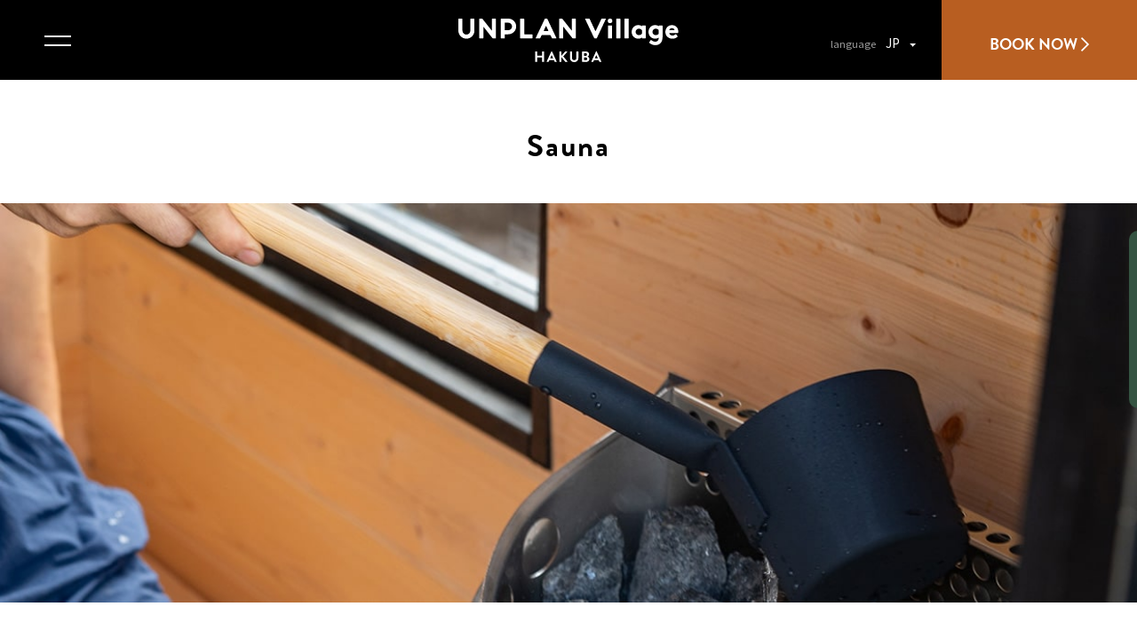

--- FILE ---
content_type: text/html; charset=UTF-8
request_url: https://unplan.jp/hakuba/sauna
body_size: 24452
content:


<!DOCTYPE html>
<html dir="ltr" lang="ja" prefix="og: https://ogp.me/ns#">
<head>

	<meta charset="UTF-8" />
	<meta name="viewport" content="width=device-width, initial-scale=1.0, maximum-scale=1.0, minimum-scale=1.0">
	<meta name="format-detection" content="telephone=no">
	<link rel="stylesheet" href="https://unplan.jp/wp-content/themes/TANDEN/style.css" type="text/css" />
    <!-- Font Awesome 5 -->
    <link href="https://unplan.jp/wp-content/themes/TANDEN-child/fontawesome/css/all.css" rel="stylesheet">
    <!-- Font Awesome 5 -->
	<script src="https://unplan.jp/wp-content/themes/TANDEN-child/fontawesome/fontawesome-all.min.js"></script>
    <!-- FancyBox -->
	<script src="//code.jquery.com/jquery-3.5.1.js"></script>
	<link rel="stylesheet" href="https://cdn.jsdelivr.net/gh/fancyapps/fancybox@3.5.7/dist/jquery.fancybox.min.css" />
	<script src="https://cdn.jsdelivr.net/gh/fancyapps/fancybox@3.5.7/dist/jquery.fancybox.min.js"></script>

<link rel="stylesheet" href="https://use.typekit.net/vsu3ugu.css">
  <link href="https://fonts.googleapis.com/css?family=Noto+Sans+JP:100,400,700&display=swap" rel="stylesheet">
<title>UNPLAN Village Hakuba Sauna | UNPLAN</title>
	<style>img:is([sizes="auto" i], [sizes^="auto," i]) { contain-intrinsic-size: 3000px 1500px }</style>
	<link rel="alternate" hreflang="ja" href="https://unplan.jp/hakuba/sauna" />
<link rel="alternate" hreflang="en" href="https://unplan.jp/hakuba/sauna?lang=en" />
<link rel="alternate" hreflang="x-default" href="https://unplan.jp/hakuba/sauna" />

		<!-- All in One SEO 4.9.1 - aioseo.com -->
	<meta name="robots" content="max-image-preview:large" />
	<link rel="canonical" href="https://unplan.jp/hakuba/sauna" />
	<meta name="generator" content="All in One SEO (AIOSEO) 4.9.1" />
		<meta property="og:locale" content="ja_JP" />
		<meta property="og:site_name" content="UNPLAN" />
		<meta property="og:type" content="website" />
		<meta property="og:title" content="UNPLAN Village Hakuba Sauna | UNPLAN" />
		<meta property="og:url" content="https://unplan.jp/hakuba/sauna" />
		<meta property="og:image" content="https://unplan.jp/wp-content/uploads/OGP-1.jpg" />
		<meta property="og:image:secure_url" content="https://unplan.jp/wp-content/uploads/OGP-1.jpg" />
		<meta property="og:image:width" content="1200" />
		<meta property="og:image:height" content="630" />
		<meta name="twitter:card" content="summary" />
		<meta name="twitter:title" content="UNPLAN Village Hakuba Sauna | UNPLAN" />
		<meta name="twitter:image" content="https://unplan.jp/wp-content/uploads/OGP-1.jpg" />
		<script type="application/ld+json" class="aioseo-schema">
			{"@context":"https:\/\/schema.org","@graph":[{"@type":"BreadcrumbList","@id":"https:\/\/unplan.jp\/hakuba\/sauna#breadcrumblist","itemListElement":[{"@type":"ListItem","@id":"https:\/\/unplan.jp#listItem","position":1,"name":"Home","item":"https:\/\/unplan.jp","nextItem":{"@type":"ListItem","@id":"https:\/\/unplan.jp\/hakuba#listItem","name":"UNPLAN Village Hakuba"}},{"@type":"ListItem","@id":"https:\/\/unplan.jp\/hakuba#listItem","position":2,"name":"UNPLAN Village Hakuba","item":"https:\/\/unplan.jp\/hakuba","nextItem":{"@type":"ListItem","@id":"https:\/\/unplan.jp\/hakuba\/sauna#listItem","name":"UNPLAN Village Hakuba Sauna"},"previousItem":{"@type":"ListItem","@id":"https:\/\/unplan.jp#listItem","name":"Home"}},{"@type":"ListItem","@id":"https:\/\/unplan.jp\/hakuba\/sauna#listItem","position":3,"name":"UNPLAN Village Hakuba Sauna","previousItem":{"@type":"ListItem","@id":"https:\/\/unplan.jp\/hakuba#listItem","name":"UNPLAN Village Hakuba"}}]},{"@type":"Organization","@id":"https:\/\/unplan.jp\/#organization","name":"UNPLAN","url":"https:\/\/unplan.jp\/"},{"@type":"WebPage","@id":"https:\/\/unplan.jp\/hakuba\/sauna#webpage","url":"https:\/\/unplan.jp\/hakuba\/sauna","name":"UNPLAN Village Hakuba Sauna | UNPLAN","inLanguage":"ja","isPartOf":{"@id":"https:\/\/unplan.jp\/#website"},"breadcrumb":{"@id":"https:\/\/unplan.jp\/hakuba\/sauna#breadcrumblist"},"datePublished":"2024-04-22T08:47:03+09:00","dateModified":"2025-12-15T13:46:57+09:00"},{"@type":"WebSite","@id":"https:\/\/unplan.jp\/#website","url":"https:\/\/unplan.jp\/","name":"UNPLAN","inLanguage":"ja","publisher":{"@id":"https:\/\/unplan.jp\/#organization"}}]}
		</script>
		<!-- All in One SEO -->

<link rel='dns-prefetch' href='//unplan.jp' />
<link rel='dns-prefetch' href='//www.googletagmanager.com' />
<link rel="alternate" type="application/rss+xml" title="UNPLAN &raquo; フィード" href="https://unplan.jp/feed" />
<link rel="alternate" type="application/rss+xml" title="UNPLAN &raquo; コメントフィード" href="https://unplan.jp/comments/feed" />
<script type="text/javascript">
/* <![CDATA[ */
window._wpemojiSettings = {"baseUrl":"https:\/\/s.w.org\/images\/core\/emoji\/16.0.1\/72x72\/","ext":".png","svgUrl":"https:\/\/s.w.org\/images\/core\/emoji\/16.0.1\/svg\/","svgExt":".svg","source":{"concatemoji":"https:\/\/unplan.jp\/wp-includes\/js\/wp-emoji-release.min.js?ver=6.8.3"}};
/*! This file is auto-generated */
!function(s,n){var o,i,e;function c(e){try{var t={supportTests:e,timestamp:(new Date).valueOf()};sessionStorage.setItem(o,JSON.stringify(t))}catch(e){}}function p(e,t,n){e.clearRect(0,0,e.canvas.width,e.canvas.height),e.fillText(t,0,0);var t=new Uint32Array(e.getImageData(0,0,e.canvas.width,e.canvas.height).data),a=(e.clearRect(0,0,e.canvas.width,e.canvas.height),e.fillText(n,0,0),new Uint32Array(e.getImageData(0,0,e.canvas.width,e.canvas.height).data));return t.every(function(e,t){return e===a[t]})}function u(e,t){e.clearRect(0,0,e.canvas.width,e.canvas.height),e.fillText(t,0,0);for(var n=e.getImageData(16,16,1,1),a=0;a<n.data.length;a++)if(0!==n.data[a])return!1;return!0}function f(e,t,n,a){switch(t){case"flag":return n(e,"\ud83c\udff3\ufe0f\u200d\u26a7\ufe0f","\ud83c\udff3\ufe0f\u200b\u26a7\ufe0f")?!1:!n(e,"\ud83c\udde8\ud83c\uddf6","\ud83c\udde8\u200b\ud83c\uddf6")&&!n(e,"\ud83c\udff4\udb40\udc67\udb40\udc62\udb40\udc65\udb40\udc6e\udb40\udc67\udb40\udc7f","\ud83c\udff4\u200b\udb40\udc67\u200b\udb40\udc62\u200b\udb40\udc65\u200b\udb40\udc6e\u200b\udb40\udc67\u200b\udb40\udc7f");case"emoji":return!a(e,"\ud83e\udedf")}return!1}function g(e,t,n,a){var r="undefined"!=typeof WorkerGlobalScope&&self instanceof WorkerGlobalScope?new OffscreenCanvas(300,150):s.createElement("canvas"),o=r.getContext("2d",{willReadFrequently:!0}),i=(o.textBaseline="top",o.font="600 32px Arial",{});return e.forEach(function(e){i[e]=t(o,e,n,a)}),i}function t(e){var t=s.createElement("script");t.src=e,t.defer=!0,s.head.appendChild(t)}"undefined"!=typeof Promise&&(o="wpEmojiSettingsSupports",i=["flag","emoji"],n.supports={everything:!0,everythingExceptFlag:!0},e=new Promise(function(e){s.addEventListener("DOMContentLoaded",e,{once:!0})}),new Promise(function(t){var n=function(){try{var e=JSON.parse(sessionStorage.getItem(o));if("object"==typeof e&&"number"==typeof e.timestamp&&(new Date).valueOf()<e.timestamp+604800&&"object"==typeof e.supportTests)return e.supportTests}catch(e){}return null}();if(!n){if("undefined"!=typeof Worker&&"undefined"!=typeof OffscreenCanvas&&"undefined"!=typeof URL&&URL.createObjectURL&&"undefined"!=typeof Blob)try{var e="postMessage("+g.toString()+"("+[JSON.stringify(i),f.toString(),p.toString(),u.toString()].join(",")+"));",a=new Blob([e],{type:"text/javascript"}),r=new Worker(URL.createObjectURL(a),{name:"wpTestEmojiSupports"});return void(r.onmessage=function(e){c(n=e.data),r.terminate(),t(n)})}catch(e){}c(n=g(i,f,p,u))}t(n)}).then(function(e){for(var t in e)n.supports[t]=e[t],n.supports.everything=n.supports.everything&&n.supports[t],"flag"!==t&&(n.supports.everythingExceptFlag=n.supports.everythingExceptFlag&&n.supports[t]);n.supports.everythingExceptFlag=n.supports.everythingExceptFlag&&!n.supports.flag,n.DOMReady=!1,n.readyCallback=function(){n.DOMReady=!0}}).then(function(){return e}).then(function(){var e;n.supports.everything||(n.readyCallback(),(e=n.source||{}).concatemoji?t(e.concatemoji):e.wpemoji&&e.twemoji&&(t(e.twemoji),t(e.wpemoji)))}))}((window,document),window._wpemojiSettings);
/* ]]> */
</script>
<link rel='stylesheet' id='flexslider-css' href='https://unplan.jp/wp-content/themes/TANDEN-child/css/flexslider.css?ver=6.8.3' type='text/css' media='all' />
<link rel='stylesheet' id='toolset_bootstrap_4-css' href='https://unplan.jp/wp-content/plugins/wp-views/vendor/toolset/toolset-common/res/lib/bootstrap4/css/bootstrap.min.css?ver=4.5.3' type='text/css' media='screen' />
<link rel='stylesheet' id='toolset-maps-fixes-css' href='//unplan.jp/wp-content/plugins/toolset-maps/resources/css/toolset_maps_fixes.css?ver=2.2.1' type='text/css' media='all' />
<style id='wp-emoji-styles-inline-css' type='text/css'>

	img.wp-smiley, img.emoji {
		display: inline !important;
		border: none !important;
		box-shadow: none !important;
		height: 1em !important;
		width: 1em !important;
		margin: 0 0.07em !important;
		vertical-align: -0.1em !important;
		background: none !important;
		padding: 0 !important;
	}
</style>
<link rel='stylesheet' id='wp-block-library-css' href='https://unplan.jp/wp-includes/css/dist/block-library/style.min.css?ver=6.8.3' type='text/css' media='all' />
<style id='classic-theme-styles-inline-css' type='text/css'>
/*! This file is auto-generated */
.wp-block-button__link{color:#fff;background-color:#32373c;border-radius:9999px;box-shadow:none;text-decoration:none;padding:calc(.667em + 2px) calc(1.333em + 2px);font-size:1.125em}.wp-block-file__button{background:#32373c;color:#fff;text-decoration:none}
</style>
<link rel='stylesheet' id='aioseo/css/src/vue/standalone/blocks/table-of-contents/global.scss-css' href='https://unplan.jp/wp-content/plugins/all-in-one-seo-pack/dist/Lite/assets/css/table-of-contents/global.e90f6d47.css?ver=4.9.1' type='text/css' media='all' />
<link rel='stylesheet' id='mediaelement-css' href='https://unplan.jp/wp-includes/js/mediaelement/mediaelementplayer-legacy.min.css?ver=4.2.17' type='text/css' media='all' />
<link rel='stylesheet' id='wp-mediaelement-css' href='https://unplan.jp/wp-includes/js/mediaelement/wp-mediaelement.min.css?ver=6.8.3' type='text/css' media='all' />
<link rel='stylesheet' id='view_editor_gutenberg_frontend_assets-css' href='https://unplan.jp/wp-content/plugins/wp-views/public/css/views-frontend.css?ver=3.6.21' type='text/css' media='all' />
<style id='view_editor_gutenberg_frontend_assets-inline-css' type='text/css'>
.wpv-sort-list-dropdown.wpv-sort-list-dropdown-style-default > span.wpv-sort-list,.wpv-sort-list-dropdown.wpv-sort-list-dropdown-style-default .wpv-sort-list-item {border-color: #cdcdcd;}.wpv-sort-list-dropdown.wpv-sort-list-dropdown-style-default .wpv-sort-list-item a {color: #444;background-color: #fff;}.wpv-sort-list-dropdown.wpv-sort-list-dropdown-style-default a:hover,.wpv-sort-list-dropdown.wpv-sort-list-dropdown-style-default a:focus {color: #000;background-color: #eee;}.wpv-sort-list-dropdown.wpv-sort-list-dropdown-style-default .wpv-sort-list-item.wpv-sort-list-current a {color: #000;background-color: #eee;}
.wpv-sort-list-dropdown.wpv-sort-list-dropdown-style-default > span.wpv-sort-list,.wpv-sort-list-dropdown.wpv-sort-list-dropdown-style-default .wpv-sort-list-item {border-color: #cdcdcd;}.wpv-sort-list-dropdown.wpv-sort-list-dropdown-style-default .wpv-sort-list-item a {color: #444;background-color: #fff;}.wpv-sort-list-dropdown.wpv-sort-list-dropdown-style-default a:hover,.wpv-sort-list-dropdown.wpv-sort-list-dropdown-style-default a:focus {color: #000;background-color: #eee;}.wpv-sort-list-dropdown.wpv-sort-list-dropdown-style-default .wpv-sort-list-item.wpv-sort-list-current a {color: #000;background-color: #eee;}.wpv-sort-list-dropdown.wpv-sort-list-dropdown-style-grey > span.wpv-sort-list,.wpv-sort-list-dropdown.wpv-sort-list-dropdown-style-grey .wpv-sort-list-item {border-color: #cdcdcd;}.wpv-sort-list-dropdown.wpv-sort-list-dropdown-style-grey .wpv-sort-list-item a {color: #444;background-color: #eeeeee;}.wpv-sort-list-dropdown.wpv-sort-list-dropdown-style-grey a:hover,.wpv-sort-list-dropdown.wpv-sort-list-dropdown-style-grey a:focus {color: #000;background-color: #e5e5e5;}.wpv-sort-list-dropdown.wpv-sort-list-dropdown-style-grey .wpv-sort-list-item.wpv-sort-list-current a {color: #000;background-color: #e5e5e5;}
.wpv-sort-list-dropdown.wpv-sort-list-dropdown-style-default > span.wpv-sort-list,.wpv-sort-list-dropdown.wpv-sort-list-dropdown-style-default .wpv-sort-list-item {border-color: #cdcdcd;}.wpv-sort-list-dropdown.wpv-sort-list-dropdown-style-default .wpv-sort-list-item a {color: #444;background-color: #fff;}.wpv-sort-list-dropdown.wpv-sort-list-dropdown-style-default a:hover,.wpv-sort-list-dropdown.wpv-sort-list-dropdown-style-default a:focus {color: #000;background-color: #eee;}.wpv-sort-list-dropdown.wpv-sort-list-dropdown-style-default .wpv-sort-list-item.wpv-sort-list-current a {color: #000;background-color: #eee;}.wpv-sort-list-dropdown.wpv-sort-list-dropdown-style-grey > span.wpv-sort-list,.wpv-sort-list-dropdown.wpv-sort-list-dropdown-style-grey .wpv-sort-list-item {border-color: #cdcdcd;}.wpv-sort-list-dropdown.wpv-sort-list-dropdown-style-grey .wpv-sort-list-item a {color: #444;background-color: #eeeeee;}.wpv-sort-list-dropdown.wpv-sort-list-dropdown-style-grey a:hover,.wpv-sort-list-dropdown.wpv-sort-list-dropdown-style-grey a:focus {color: #000;background-color: #e5e5e5;}.wpv-sort-list-dropdown.wpv-sort-list-dropdown-style-grey .wpv-sort-list-item.wpv-sort-list-current a {color: #000;background-color: #e5e5e5;}.wpv-sort-list-dropdown.wpv-sort-list-dropdown-style-blue > span.wpv-sort-list,.wpv-sort-list-dropdown.wpv-sort-list-dropdown-style-blue .wpv-sort-list-item {border-color: #0099cc;}.wpv-sort-list-dropdown.wpv-sort-list-dropdown-style-blue .wpv-sort-list-item a {color: #444;background-color: #cbddeb;}.wpv-sort-list-dropdown.wpv-sort-list-dropdown-style-blue a:hover,.wpv-sort-list-dropdown.wpv-sort-list-dropdown-style-blue a:focus {color: #000;background-color: #95bedd;}.wpv-sort-list-dropdown.wpv-sort-list-dropdown-style-blue .wpv-sort-list-item.wpv-sort-list-current a {color: #000;background-color: #95bedd;}
</style>
<style id='global-styles-inline-css' type='text/css'>
:root{--wp--preset--aspect-ratio--square: 1;--wp--preset--aspect-ratio--4-3: 4/3;--wp--preset--aspect-ratio--3-4: 3/4;--wp--preset--aspect-ratio--3-2: 3/2;--wp--preset--aspect-ratio--2-3: 2/3;--wp--preset--aspect-ratio--16-9: 16/9;--wp--preset--aspect-ratio--9-16: 9/16;--wp--preset--color--black: #000000;--wp--preset--color--cyan-bluish-gray: #abb8c3;--wp--preset--color--white: #ffffff;--wp--preset--color--pale-pink: #f78da7;--wp--preset--color--vivid-red: #cf2e2e;--wp--preset--color--luminous-vivid-orange: #ff6900;--wp--preset--color--luminous-vivid-amber: #fcb900;--wp--preset--color--light-green-cyan: #7bdcb5;--wp--preset--color--vivid-green-cyan: #00d084;--wp--preset--color--pale-cyan-blue: #8ed1fc;--wp--preset--color--vivid-cyan-blue: #0693e3;--wp--preset--color--vivid-purple: #9b51e0;--wp--preset--gradient--vivid-cyan-blue-to-vivid-purple: linear-gradient(135deg,rgba(6,147,227,1) 0%,rgb(155,81,224) 100%);--wp--preset--gradient--light-green-cyan-to-vivid-green-cyan: linear-gradient(135deg,rgb(122,220,180) 0%,rgb(0,208,130) 100%);--wp--preset--gradient--luminous-vivid-amber-to-luminous-vivid-orange: linear-gradient(135deg,rgba(252,185,0,1) 0%,rgba(255,105,0,1) 100%);--wp--preset--gradient--luminous-vivid-orange-to-vivid-red: linear-gradient(135deg,rgba(255,105,0,1) 0%,rgb(207,46,46) 100%);--wp--preset--gradient--very-light-gray-to-cyan-bluish-gray: linear-gradient(135deg,rgb(238,238,238) 0%,rgb(169,184,195) 100%);--wp--preset--gradient--cool-to-warm-spectrum: linear-gradient(135deg,rgb(74,234,220) 0%,rgb(151,120,209) 20%,rgb(207,42,186) 40%,rgb(238,44,130) 60%,rgb(251,105,98) 80%,rgb(254,248,76) 100%);--wp--preset--gradient--blush-light-purple: linear-gradient(135deg,rgb(255,206,236) 0%,rgb(152,150,240) 100%);--wp--preset--gradient--blush-bordeaux: linear-gradient(135deg,rgb(254,205,165) 0%,rgb(254,45,45) 50%,rgb(107,0,62) 100%);--wp--preset--gradient--luminous-dusk: linear-gradient(135deg,rgb(255,203,112) 0%,rgb(199,81,192) 50%,rgb(65,88,208) 100%);--wp--preset--gradient--pale-ocean: linear-gradient(135deg,rgb(255,245,203) 0%,rgb(182,227,212) 50%,rgb(51,167,181) 100%);--wp--preset--gradient--electric-grass: linear-gradient(135deg,rgb(202,248,128) 0%,rgb(113,206,126) 100%);--wp--preset--gradient--midnight: linear-gradient(135deg,rgb(2,3,129) 0%,rgb(40,116,252) 100%);--wp--preset--font-size--small: 13px;--wp--preset--font-size--medium: 20px;--wp--preset--font-size--large: 36px;--wp--preset--font-size--x-large: 42px;--wp--preset--spacing--20: 0.44rem;--wp--preset--spacing--30: 0.67rem;--wp--preset--spacing--40: 1rem;--wp--preset--spacing--50: 1.5rem;--wp--preset--spacing--60: 2.25rem;--wp--preset--spacing--70: 3.38rem;--wp--preset--spacing--80: 5.06rem;--wp--preset--shadow--natural: 6px 6px 9px rgba(0, 0, 0, 0.2);--wp--preset--shadow--deep: 12px 12px 50px rgba(0, 0, 0, 0.4);--wp--preset--shadow--sharp: 6px 6px 0px rgba(0, 0, 0, 0.2);--wp--preset--shadow--outlined: 6px 6px 0px -3px rgba(255, 255, 255, 1), 6px 6px rgba(0, 0, 0, 1);--wp--preset--shadow--crisp: 6px 6px 0px rgba(0, 0, 0, 1);}:where(.is-layout-flex){gap: 0.5em;}:where(.is-layout-grid){gap: 0.5em;}body .is-layout-flex{display: flex;}.is-layout-flex{flex-wrap: wrap;align-items: center;}.is-layout-flex > :is(*, div){margin: 0;}body .is-layout-grid{display: grid;}.is-layout-grid > :is(*, div){margin: 0;}:where(.wp-block-columns.is-layout-flex){gap: 2em;}:where(.wp-block-columns.is-layout-grid){gap: 2em;}:where(.wp-block-post-template.is-layout-flex){gap: 1.25em;}:where(.wp-block-post-template.is-layout-grid){gap: 1.25em;}.has-black-color{color: var(--wp--preset--color--black) !important;}.has-cyan-bluish-gray-color{color: var(--wp--preset--color--cyan-bluish-gray) !important;}.has-white-color{color: var(--wp--preset--color--white) !important;}.has-pale-pink-color{color: var(--wp--preset--color--pale-pink) !important;}.has-vivid-red-color{color: var(--wp--preset--color--vivid-red) !important;}.has-luminous-vivid-orange-color{color: var(--wp--preset--color--luminous-vivid-orange) !important;}.has-luminous-vivid-amber-color{color: var(--wp--preset--color--luminous-vivid-amber) !important;}.has-light-green-cyan-color{color: var(--wp--preset--color--light-green-cyan) !important;}.has-vivid-green-cyan-color{color: var(--wp--preset--color--vivid-green-cyan) !important;}.has-pale-cyan-blue-color{color: var(--wp--preset--color--pale-cyan-blue) !important;}.has-vivid-cyan-blue-color{color: var(--wp--preset--color--vivid-cyan-blue) !important;}.has-vivid-purple-color{color: var(--wp--preset--color--vivid-purple) !important;}.has-black-background-color{background-color: var(--wp--preset--color--black) !important;}.has-cyan-bluish-gray-background-color{background-color: var(--wp--preset--color--cyan-bluish-gray) !important;}.has-white-background-color{background-color: var(--wp--preset--color--white) !important;}.has-pale-pink-background-color{background-color: var(--wp--preset--color--pale-pink) !important;}.has-vivid-red-background-color{background-color: var(--wp--preset--color--vivid-red) !important;}.has-luminous-vivid-orange-background-color{background-color: var(--wp--preset--color--luminous-vivid-orange) !important;}.has-luminous-vivid-amber-background-color{background-color: var(--wp--preset--color--luminous-vivid-amber) !important;}.has-light-green-cyan-background-color{background-color: var(--wp--preset--color--light-green-cyan) !important;}.has-vivid-green-cyan-background-color{background-color: var(--wp--preset--color--vivid-green-cyan) !important;}.has-pale-cyan-blue-background-color{background-color: var(--wp--preset--color--pale-cyan-blue) !important;}.has-vivid-cyan-blue-background-color{background-color: var(--wp--preset--color--vivid-cyan-blue) !important;}.has-vivid-purple-background-color{background-color: var(--wp--preset--color--vivid-purple) !important;}.has-black-border-color{border-color: var(--wp--preset--color--black) !important;}.has-cyan-bluish-gray-border-color{border-color: var(--wp--preset--color--cyan-bluish-gray) !important;}.has-white-border-color{border-color: var(--wp--preset--color--white) !important;}.has-pale-pink-border-color{border-color: var(--wp--preset--color--pale-pink) !important;}.has-vivid-red-border-color{border-color: var(--wp--preset--color--vivid-red) !important;}.has-luminous-vivid-orange-border-color{border-color: var(--wp--preset--color--luminous-vivid-orange) !important;}.has-luminous-vivid-amber-border-color{border-color: var(--wp--preset--color--luminous-vivid-amber) !important;}.has-light-green-cyan-border-color{border-color: var(--wp--preset--color--light-green-cyan) !important;}.has-vivid-green-cyan-border-color{border-color: var(--wp--preset--color--vivid-green-cyan) !important;}.has-pale-cyan-blue-border-color{border-color: var(--wp--preset--color--pale-cyan-blue) !important;}.has-vivid-cyan-blue-border-color{border-color: var(--wp--preset--color--vivid-cyan-blue) !important;}.has-vivid-purple-border-color{border-color: var(--wp--preset--color--vivid-purple) !important;}.has-vivid-cyan-blue-to-vivid-purple-gradient-background{background: var(--wp--preset--gradient--vivid-cyan-blue-to-vivid-purple) !important;}.has-light-green-cyan-to-vivid-green-cyan-gradient-background{background: var(--wp--preset--gradient--light-green-cyan-to-vivid-green-cyan) !important;}.has-luminous-vivid-amber-to-luminous-vivid-orange-gradient-background{background: var(--wp--preset--gradient--luminous-vivid-amber-to-luminous-vivid-orange) !important;}.has-luminous-vivid-orange-to-vivid-red-gradient-background{background: var(--wp--preset--gradient--luminous-vivid-orange-to-vivid-red) !important;}.has-very-light-gray-to-cyan-bluish-gray-gradient-background{background: var(--wp--preset--gradient--very-light-gray-to-cyan-bluish-gray) !important;}.has-cool-to-warm-spectrum-gradient-background{background: var(--wp--preset--gradient--cool-to-warm-spectrum) !important;}.has-blush-light-purple-gradient-background{background: var(--wp--preset--gradient--blush-light-purple) !important;}.has-blush-bordeaux-gradient-background{background: var(--wp--preset--gradient--blush-bordeaux) !important;}.has-luminous-dusk-gradient-background{background: var(--wp--preset--gradient--luminous-dusk) !important;}.has-pale-ocean-gradient-background{background: var(--wp--preset--gradient--pale-ocean) !important;}.has-electric-grass-gradient-background{background: var(--wp--preset--gradient--electric-grass) !important;}.has-midnight-gradient-background{background: var(--wp--preset--gradient--midnight) !important;}.has-small-font-size{font-size: var(--wp--preset--font-size--small) !important;}.has-medium-font-size{font-size: var(--wp--preset--font-size--medium) !important;}.has-large-font-size{font-size: var(--wp--preset--font-size--large) !important;}.has-x-large-font-size{font-size: var(--wp--preset--font-size--x-large) !important;}
:where(.wp-block-post-template.is-layout-flex){gap: 1.25em;}:where(.wp-block-post-template.is-layout-grid){gap: 1.25em;}
:where(.wp-block-columns.is-layout-flex){gap: 2em;}:where(.wp-block-columns.is-layout-grid){gap: 2em;}
:root :where(.wp-block-pullquote){font-size: 1.5em;line-height: 1.6;}
</style>
<link rel='stylesheet' id='wpml-legacy-dropdown-0-css' href='https://unplan.jp/wp-content/plugins/sitepress-multilingual-cms/templates/language-switchers/legacy-dropdown/style.min.css?ver=1' type='text/css' media='all' />
<style id='wpml-legacy-dropdown-0-inline-css' type='text/css'>
.wpml-ls-statics-shortcode_actions a, .wpml-ls-statics-shortcode_actions .wpml-ls-sub-menu a, .wpml-ls-statics-shortcode_actions .wpml-ls-sub-menu a:link, .wpml-ls-statics-shortcode_actions li:not(.wpml-ls-current-language) .wpml-ls-link, .wpml-ls-statics-shortcode_actions li:not(.wpml-ls-current-language) .wpml-ls-link:link {color:#ffffff;}.wpml-ls-statics-shortcode_actions .wpml-ls-sub-menu a:hover,.wpml-ls-statics-shortcode_actions .wpml-ls-sub-menu a:focus, .wpml-ls-statics-shortcode_actions .wpml-ls-sub-menu a:link:hover, .wpml-ls-statics-shortcode_actions .wpml-ls-sub-menu a:link:focus {color:#b7b7b6;background-color:#000000;}.wpml-ls-statics-shortcode_actions .wpml-ls-current-language > a {color:#ffffff;}.wpml-ls-statics-shortcode_actions .wpml-ls-current-language:hover>a, .wpml-ls-statics-shortcode_actions .wpml-ls-current-language>a:focus {color:#b7b7b6;background-color:#000000;}
</style>
<link rel='stylesheet' id='cms-navigation-style-base-css' href='https://unplan.jp/wp-content/plugins/wpml-cms-nav/res/css/cms-navigation-base.css?ver=1.5.6' type='text/css' media='screen' />
<link rel='stylesheet' id='cms-navigation-style-css' href='https://unplan.jp/wp-content/plugins/wpml-cms-nav/res/css/cms-navigation.css?ver=1.5.6' type='text/css' media='screen' />
<link rel='stylesheet' id='parent-style-css' href='https://unplan.jp/wp-content/themes/TANDEN/style.css?ver=6.8.3' type='text/css' media='all' />
<link rel='stylesheet' id='child-style-css' href='https://unplan.jp/wp-content/themes/TANDEN-child/style.css?ver=6.8.3' type='text/css' media='all' />
<link rel='stylesheet' id='menu-cells-front-end-css' href='https://unplan.jp/wp-content/plugins/layouts/resources/css/cell-menu-css.css?ver=2.6.17' type='text/css' media='screen' />
<link rel='stylesheet' id='toolset-notifications-css-css' href='https://unplan.jp/wp-content/plugins/wp-views/vendor/toolset/toolset-common/res/css/toolset-notifications.css?ver=4.5.0' type='text/css' media='screen' />
<link rel='stylesheet' id='ddl-front-end-css' href='https://unplan.jp/wp-content/plugins/layouts/resources/css/ddl-front-end.css?ver=2.6.17' type='text/css' media='screen' />
<link rel='stylesheet' id='toolset-common-css' href='https://unplan.jp/wp-content/plugins/wp-views/vendor/toolset/toolset-common/res/css/toolset-common.css?ver=4.5.0' type='text/css' media='screen' />
<link rel='stylesheet' id='js_composer_front-css' href='https://unplan.jp/wp-content/plugins/js_composer/assets/css/js_composer.min.css?ver=8.7.2' type='text/css' media='all' />
<link rel='stylesheet' id='js_composer_custom_css-css' href='//unplan.jp/wp-content/uploads/js_composer/custom.css?ver=8.7.2' type='text/css' media='all' />
<script type="text/javascript" src="https://unplan.jp/wp-content/plugins/wp-views/vendor/toolset/common-es/public/toolset-common-es-frontend.js?ver=175000" id="toolset-common-es-frontend-js"></script>
<script type="text/javascript" src="https://unplan.jp/wp-includes/js/jquery/jquery.min.js?ver=3.7.1" id="jquery-core-js"></script>
<script type="text/javascript" src="https://unplan.jp/wp-includes/js/jquery/jquery-migrate.min.js?ver=3.4.1" id="jquery-migrate-js"></script>
<script type="text/javascript" id="file_uploads_nfpluginsettings-js-extra">
/* <![CDATA[ */
var params = {"clearLogRestUrl":"https:\/\/unplan.jp\/wp-json\/nf-file-uploads\/debug-log\/delete-all","clearLogButtonId":"file_uploads_clear_debug_logger","downloadLogRestUrl":"https:\/\/unplan.jp\/wp-json\/nf-file-uploads\/debug-log\/get-all","downloadLogButtonId":"file_uploads_download_debug_logger"};
/* ]]> */
</script>
<script type="text/javascript" src="https://unplan.jp/wp-content/plugins/ninja-forms-uploads/assets/js/nfpluginsettings.js?ver=3.3.23" id="file_uploads_nfpluginsettings-js"></script>
<script type="text/javascript" src="https://unplan.jp/wp-content/plugins/revslider/public/assets/js/rbtools.min.js?ver=6.6.15" async id="tp-tools-js"></script>
<script type="text/javascript" src="https://unplan.jp/wp-content/plugins/revslider/public/assets/js/rs6.min.js?ver=6.6.15" async id="revmin-js"></script>
<script type="text/javascript" src="https://unplan.jp/wp-content/plugins/sitepress-multilingual-cms/templates/language-switchers/legacy-dropdown/script.min.js?ver=1" id="wpml-legacy-dropdown-0-js"></script>
<script type="text/javascript" src="https://unplan.jp/wp-content/themes/TANDEN-child/js/jquery.flexslider-min.js?ver=6.8.3" id="flexslider-js"></script>
<script type="text/javascript" id="ddl-layouts-frontend-js-extra">
/* <![CDATA[ */
var DDLayout_fe_settings = {"DDL_JS":{"css_framework":"bootstrap-4","DEBUG":false}};
/* ]]> */
</script>
<script type="text/javascript" src="https://unplan.jp/wp-content/plugins/layouts/resources/js/ddl-layouts-frontend.js?ver=2.6.17" id="ddl-layouts-frontend-js"></script>

<!-- Site Kit によって追加された Google タグ（gtag.js）スニペット -->
<!-- Site Kit によって追加された Google 広告のスニペット -->
<script type="text/javascript" src="https://www.googletagmanager.com/gtag/js?id=AW-17511702350" id="google_gtagjs-js" async></script>
<script type="text/javascript" id="google_gtagjs-js-after">
/* <![CDATA[ */
window.dataLayer = window.dataLayer || [];function gtag(){dataLayer.push(arguments);}
gtag("js", new Date());
gtag("set", "developer_id.dZTNiMT", true);
gtag("config", "AW-17511702350");
 window._googlesitekit = window._googlesitekit || {}; window._googlesitekit.throttledEvents = []; window._googlesitekit.gtagEvent = (name, data) => { var key = JSON.stringify( { name, data } ); if ( !! window._googlesitekit.throttledEvents[ key ] ) { return; } window._googlesitekit.throttledEvents[ key ] = true; setTimeout( () => { delete window._googlesitekit.throttledEvents[ key ]; }, 5 ); gtag( "event", name, { ...data, event_source: "site-kit" } ); }; 
/* ]]> */
</script>
<script></script><link rel="https://api.w.org/" href="https://unplan.jp/wp-json/" /><link rel="alternate" title="JSON" type="application/json" href="https://unplan.jp/wp-json/wp/v2/pages/17650" /><link rel="EditURI" type="application/rsd+xml" title="RSD" href="https://unplan.jp/xmlrpc.php?rsd" />
<meta name="generator" content="WordPress 6.8.3" />
<link rel='shortlink' href='https://unplan.jp/?p=17650' />
<link rel="alternate" title="oEmbed (JSON)" type="application/json+oembed" href="https://unplan.jp/wp-json/oembed/1.0/embed?url=https%3A%2F%2Funplan.jp%2Fhakuba%2Fsauna" />
<link rel="alternate" title="oEmbed (XML)" type="text/xml+oembed" href="https://unplan.jp/wp-json/oembed/1.0/embed?url=https%3A%2F%2Funplan.jp%2Fhakuba%2Fsauna&#038;format=xml" />
<meta name="generator" content="WPML ver:4.8.5 stt:60,62,1,28;" />
<meta name="generator" content="Site Kit by Google 1.166.0" /> <script> window.addEventListener("load",function(){ var c={script:false,link:false}; function ls(s) { if(!['script','link'].includes(s)||c[s]){return;}c[s]=true; var d=document,f=d.getElementsByTagName(s)[0],j=d.createElement(s); if(s==='script'){j.async=true;j.src='https://unplan.jp/wp-content/plugins/wp-views/vendor/toolset/blocks/public/js/frontend.js?v=1.6.17';}else{ j.rel='stylesheet';j.href='https://unplan.jp/wp-content/plugins/wp-views/vendor/toolset/blocks/public/css/style.css?v=1.6.17';} f.parentNode.insertBefore(j, f); }; function ex(){ls('script');ls('link')} window.addEventListener("scroll", ex, {once: true}); if (('IntersectionObserver' in window) && ('IntersectionObserverEntry' in window) && ('intersectionRatio' in window.IntersectionObserverEntry.prototype)) { var i = 0, fb = document.querySelectorAll("[class^='tb-']"), o = new IntersectionObserver(es => { es.forEach(e => { o.unobserve(e.target); if (e.intersectionRatio > 0) { ex();o.disconnect();}else{ i++;if(fb.length>i){o.observe(fb[i])}} }) }); if (fb.length) { o.observe(fb[i]) } } }) </script>
	<noscript>
		<link rel="stylesheet" href="https://unplan.jp/wp-content/plugins/wp-views/vendor/toolset/blocks/public/css/style.css">
	</noscript><meta name="generator" content="Powered by WPBakery Page Builder - drag and drop page builder for WordPress."/>
<style data-type="vc_custom-css">/*Table*/
table.sauna{
  font-family: 'brandon-grotesque';
  font-weight: 700;
  width: 100%;
  font-size:90%;
}

table.room th{
  width:30%;
  color: #888888;
  padding: 0.5em 0;
}

table.sauna td{
  width:70%;
  color:999;
  font-weight: 400;
}</style><meta name="generator" content="Powered by Slider Revolution 6.6.15 - responsive, Mobile-Friendly Slider Plugin for WordPress with comfortable drag and drop interface." />
<link rel="icon" href="https://unplan.jp/wp-content/uploads/cropped-favicon-1-32x32.png" sizes="32x32" />
<link rel="icon" href="https://unplan.jp/wp-content/uploads/cropped-favicon-1-192x192.png" sizes="192x192" />
<link rel="apple-touch-icon" href="https://unplan.jp/wp-content/uploads/cropped-favicon-1-180x180.png" />
<meta name="msapplication-TileImage" content="https://unplan.jp/wp-content/uploads/cropped-favicon-1-270x270.png" />
<script>function setREVStartSize(e){
			//window.requestAnimationFrame(function() {
				window.RSIW = window.RSIW===undefined ? window.innerWidth : window.RSIW;
				window.RSIH = window.RSIH===undefined ? window.innerHeight : window.RSIH;
				try {
					var pw = document.getElementById(e.c).parentNode.offsetWidth,
						newh;
					pw = pw===0 || isNaN(pw) || (e.l=="fullwidth" || e.layout=="fullwidth") ? window.RSIW : pw;
					e.tabw = e.tabw===undefined ? 0 : parseInt(e.tabw);
					e.thumbw = e.thumbw===undefined ? 0 : parseInt(e.thumbw);
					e.tabh = e.tabh===undefined ? 0 : parseInt(e.tabh);
					e.thumbh = e.thumbh===undefined ? 0 : parseInt(e.thumbh);
					e.tabhide = e.tabhide===undefined ? 0 : parseInt(e.tabhide);
					e.thumbhide = e.thumbhide===undefined ? 0 : parseInt(e.thumbhide);
					e.mh = e.mh===undefined || e.mh=="" || e.mh==="auto" ? 0 : parseInt(e.mh,0);
					if(e.layout==="fullscreen" || e.l==="fullscreen")
						newh = Math.max(e.mh,window.RSIH);
					else{
						e.gw = Array.isArray(e.gw) ? e.gw : [e.gw];
						for (var i in e.rl) if (e.gw[i]===undefined || e.gw[i]===0) e.gw[i] = e.gw[i-1];
						e.gh = e.el===undefined || e.el==="" || (Array.isArray(e.el) && e.el.length==0)? e.gh : e.el;
						e.gh = Array.isArray(e.gh) ? e.gh : [e.gh];
						for (var i in e.rl) if (e.gh[i]===undefined || e.gh[i]===0) e.gh[i] = e.gh[i-1];
											
						var nl = new Array(e.rl.length),
							ix = 0,
							sl;
						e.tabw = e.tabhide>=pw ? 0 : e.tabw;
						e.thumbw = e.thumbhide>=pw ? 0 : e.thumbw;
						e.tabh = e.tabhide>=pw ? 0 : e.tabh;
						e.thumbh = e.thumbhide>=pw ? 0 : e.thumbh;
						for (var i in e.rl) nl[i] = e.rl[i]<window.RSIW ? 0 : e.rl[i];
						sl = nl[0];
						for (var i in nl) if (sl>nl[i] && nl[i]>0) { sl = nl[i]; ix=i;}
						var m = pw>(e.gw[ix]+e.tabw+e.thumbw) ? 1 : (pw-(e.tabw+e.thumbw)) / (e.gw[ix]);
						newh =  (e.gh[ix] * m) + (e.tabh + e.thumbh);
					}
					var el = document.getElementById(e.c);
					if (el!==null && el) el.style.height = newh+"px";
					el = document.getElementById(e.c+"_wrapper");
					if (el!==null && el) {
						el.style.height = newh+"px";
						el.style.display = "block";
					}
				} catch(e){
					console.log("Failure at Presize of Slider:" + e)
				}
			//});
		  };</script>
		<style type="text/css" id="wp-custom-css">
			img{
	width:100%;
	height:auto;
}

.footer-cta_sp {display:none;}
#tripla-searching-app{display:none;}
		</style>
		<style type="text/css" data-type="vc_shortcodes-custom-css">.vc_custom_1565693260357{background-color: #ffffff !important;}.vc_custom_1565694294384{padding-top: 35px !important;padding-right: 20px !important;padding-bottom: 35px !important;padding-left: 20px !important;background-color: #ffffff !important;}.vc_custom_1713753614019{background-color: #ffffff !important;}.vc_custom_1713756268680{background-color: #ffffff !important;}.vc_custom_1713756555565{background-color: #ffffff !important;}.vc_custom_1565694294384{padding-top: 35px !important;padding-right: 20px !important;padding-bottom: 35px !important;padding-left: 20px !important;background-color: #ffffff !important;}.vc_custom_1565694294384{padding-top: 35px !important;padding-right: 20px !important;padding-bottom: 35px !important;padding-left: 20px !important;background-color: #ffffff !important;}.vc_custom_1713786025734{background-color: #131313 !important;}.vc_custom_1713786948472{background-color: #131313 !important;}.vc_custom_1580648576331{background-color: #ffffff !important;}.vc_custom_1565705307546{background-color: #e6e6e6 !important;}.vc_custom_1565705449365{padding-bottom: 50px !important;background-color: #e6e6e6 !important;}.vc_custom_1565662097185{padding-top: 50px !important;padding-bottom: 40px !important;}.vc_custom_1713743274162{margin-bottom: 0px !important;}.vc_custom_1565662398254{padding-top: 0px !important;}.vc_custom_1713743457938{margin-bottom: 0px !important;}.vc_custom_1565667414702{padding-top: 0px !important;}.vc_custom_1713743539230{margin-bottom: 0px !important;}.vc_custom_1565667534999{padding-top: 0px !important;}.vc_custom_1565613155727{padding-top: 0px !important;}.vc_custom_1562784843877{padding-top: 0px !important;}.vc_custom_1742376072068{margin-bottom: 0px !important;padding-top: 35px !important;padding-right: 35px !important;padding-bottom: 15px !important;padding-left: 35px !important;}.vc_custom_1565613197341{padding-top: 35px !important;padding-right: 35px !important;padding-left: 35px !important;}.vc_custom_1562784843877{padding-top: 0px !important;}.vc_custom_1565613415609{padding-top: 0px !important;}.vc_custom_1765773826916{margin-bottom: 0px !important;padding-top: 35px !important;padding-right: 35px !important;padding-bottom: 15px !important;padding-left: 35px !important;}.vc_custom_1565613197341{padding-top: 35px !important;padding-right: 35px !important;padding-left: 35px !important;}.vc_custom_1565662097185{padding-top: 50px !important;padding-bottom: 40px !important;}.vc_custom_1713756547209{margin-bottom: 0px !important;}.vc_custom_1565662398254{padding-top: 0px !important;}.vc_custom_1713756582031{margin-bottom: 0px !important;}.vc_custom_1565667414702{padding-top: 0px !important;}.vc_custom_1713756703986{margin-bottom: 0px !important;}.vc_custom_1713756763492{margin-top: 50px !important;margin-bottom: 0px !important;}.vc_custom_1565667534999{padding-top: 0px !important;}.vc_custom_1565693573782{padding-top: 0px !important;padding-right: 10px !important;padding-left: 10px !important;}.vc_custom_1565693579317{padding-top: 0px !important;padding-right: 10px !important;padding-left: 10px !important;}.vc_custom_1713775598710{margin-bottom: 0px !important;}.vc_custom_1713775607742{margin-bottom: 0px !important;}.vc_custom_1565667414702{padding-top: 0px !important;}.vc_custom_1565667534999{padding-top: 0px !important;}.vc_custom_1565613155727{padding-top: 0px !important;}.vc_custom_1562784843877{padding-top: 0px !important;}.vc_custom_1744429441837{margin-bottom: 0px !important;padding-top: 35px !important;padding-right: 35px !important;padding-bottom: 15px !important;padding-left: 35px !important;}.vc_custom_1565613197341{padding-top: 35px !important;padding-right: 35px !important;padding-left: 35px !important;}.vc_custom_1562784843877{padding-top: 0px !important;}.vc_custom_1565613415609{padding-top: 0px !important;}.vc_custom_1765773868532{margin-bottom: 0px !important;padding-top: 35px !important;padding-right: 35px !important;padding-bottom: 15px !important;padding-left: 35px !important;}.vc_custom_1565613197341{padding-top: 35px !important;padding-right: 35px !important;padding-left: 35px !important;}.vc_custom_1580648571043{padding-top: 0px !important;}.vc_custom_1713787023600{margin-top: 80px !important;margin-bottom: 30px !important;}.vc_custom_1565662097185{padding-top: 50px !important;padding-bottom: 40px !important;}.vc_custom_1565705319648{margin-bottom: 0px !important;}.vc_custom_1565705385238{padding-top: 0px !important;padding-right: 35px !important;padding-left: 35px !important;}.vc_custom_1565705403706{padding-top: 0px !important;}.vc_custom_1565705409567{padding-top: 0px !important;}.vc_custom_1565705415473{padding-top: 0px !important;}.vc_custom_1565705424485{padding-top: 0px !important;}</style><noscript><style> .wpb_animate_when_almost_visible { opacity: 1; }</style></noscript>
	<!-- Global site tag (gtag.js) - Google Analytics -->
<script async src="https://www.googletagmanager.com/gtag/js?id=UA-79720843-1"></script>
<script>
  window.dataLayer = window.dataLayer || [];
  function gtag(){dataLayer.push(arguments);}
  gtag('js', new Date());

  gtag('config', 'UA-79720843-1');
</script>

<!-- Global site tag (gtag.js) - Google Ads: 591769837 -->
<script async src="https://www.googletagmanager.com/gtag/js?id=AW-591769837"></script>
<script>
window.dataLayer = window.dataLayer || [];
function gtag(){dataLayer.push(arguments);}
gtag('js', new Date());
gtag('config', 'AW-591769837');
</script>
	
    <script async type="text/javascript">
    !function () {
      if (window.JOONBOT_WIDGET_ID) {
        console.warn("Joonbot snippet included twice");
      } else {
        window.JOONBOT_MODE = "embed";
        window.JOONBOT_WIDGET_ID = "1c5a4406-a0c5-42be-b535-62c610c5d1a4";
        var n, o;
        o = document.createElement("script");
        o.src = "https://js.joonbot.com/init.js", o.defer = !0, o.type = "text/javascript", o.async = !0, o.crossorigin = "anonymous";
        n = document.getElementsByTagName("script")[0], n.parentNode.insertBefore(o, n);
      }
    }()
    </script>
<script async src="https://tripla.jp/sdk/javascript/tripla.min.js" data-triplabot-code="0199a2f9-4877-794d-90b3-f92f99f24cd4"></script>
</head>
<body class="wp-singular page-template-default page page-id-17650 page-child parent-pageid-6661 wp-theme-TANDEN wp-child-theme-TANDEN-child wpb-js-composer js-comp-ver-8.7.2 vc_responsive">
<header>
  <div class="header-inner">
  </div>
</header>                <div class="container-fluid ">
                <div class="ddl-full-width-row row bg_black" id="g-top-sub" >
                <div class="col-md-12"><div class="container-fluid">
  <div class="row" id="gt_header">
    <div class="col-12">
      <div id="nav-toggle">
        <div>
          <span></span>
          <span></span>
        </div>
      </div>
      <div id="global-nav">
        <nav><span class="menu_copy">©2022 UNPLAN</span>
          <ul>
            <li class="mb-4"><a href="https://unplan.jp/hakuba?lang=ja"><img decoding="async" class="gt_header_logo img-fluid" src="/wp-content/uploads/logo_hakuba_w.svg" alt="UNPLAN"/></a></li>
            <li class="font160 mb-10"><a href="https://unplan.jp/hakuba?lang=ja">Top</a></li>
            <li class="font160 mb-10"><a href="https://unplan.jp/hakuba/about?lang=ja">About</a></li>
            <li class="font160 mb-10"><a href="https://unplan.jp/hakuba/stay?lang=ja">Stay</a></li>
            <li class="font160 mb-10"><a href="https://unplan.jp/hakuba/sauna?lang=ja">Sauna</a></li>
            <li class="font160 mb-10"><a href="https://unplan.jp/hakuba/cafe?lang=ja">Cafe &#038; Restaurant</a></li>
            <li class="font160 mb-10"><a href="https://unplan.jp/hakuba/experience?lang=ja">Experience</a></li>
            <li class="font160 mb-10 d-none"><a href="https://unplan.jp/hakuba/workation?lang=ja">Workation</a></li>
            <li class="font160 mb-10"><a href="https://unplan.jp/hakuba/news?lang=ja">Event &#038; News</a></li>
            <li class="font160 mb-10"><a href="https://unplan.jp/hakuba/access?lang=ja">Access</a></li>
            <li class="font80 mb-0 font_brandon-r"><a href="https://unplan.jp?lang=ja" class="font_white text-decoration-none lh14"><span class="font_grey">></span> UNPLAN Grand Top</a></li>
            <li class="font80 mb-10 font_brandon-r utg"><a href="https://guide.unplan.jp/" target="_blank" class="font_white text-decoration-none lh14"><span class="font_grey">></span> UNPLAN Travel Guide</a></li>
            <li><div id="gt_wpml_language_nav">
<div
	 class="wpml-ls-statics-shortcode_actions wpml-ls wpml-ls-legacy-dropdown js-wpml-ls-legacy-dropdown">
	<ul role="menu">

		<li role="none" tabindex="0" class="wpml-ls-slot-shortcode_actions wpml-ls-item wpml-ls-item-ja wpml-ls-current-language wpml-ls-first-item wpml-ls-item-legacy-dropdown">
			<a href="#" class="js-wpml-ls-item-toggle wpml-ls-item-toggle" role="menuitem" title="JPに切り替える">
                <span class="wpml-ls-native" role="menuitem">JP</span></a>

			<ul class="wpml-ls-sub-menu" role="menu">
				
					<li class="wpml-ls-slot-shortcode_actions wpml-ls-item wpml-ls-item-en wpml-ls-last-item" role="none">
						<a href="https://unplan.jp/hakuba/sauna?lang=en" class="wpml-ls-link" role="menuitem" aria-label="ENに切り替える" title="ENに切り替える">
                            <span class="wpml-ls-native" lang="en">EN</span></a>
					</li>

							</ul>

		</li>

	</ul>
</div>
</div></li>
          </ul>
        </nav>
      </div>
    </div>
    <div class="col-12" id="gt_sub_header">
      <a href="https://unplan.jp/hakuba?lang=ja"><img decoding="async" class="gt_header_logo img-fluid" style="padding-top:21px" src="/wp-content/uploads/logo_hakuba_w.svg" alt="UNPLAN"/></a>
    </div>
    <div id="gt_sub_book">
      <div class="cp_navi">
        <ul>
          <li class="weight700">
            <div id="openModal1" class="book" style="background-color:#B85E21;"><p class="my-0 font_white">BOOK NOW <i class="far fa-chevron-right"></i></p></div>
          </li>
        </ul>
      </div>
      <div id="gt_wpml_language" class="no_mobile">
<div
	 class="wpml-ls-statics-shortcode_actions wpml-ls wpml-ls-legacy-dropdown js-wpml-ls-legacy-dropdown">
	<ul role="menu">

		<li role="none" tabindex="0" class="wpml-ls-slot-shortcode_actions wpml-ls-item wpml-ls-item-ja wpml-ls-current-language wpml-ls-first-item wpml-ls-item-legacy-dropdown">
			<a href="#" class="js-wpml-ls-item-toggle wpml-ls-item-toggle" role="menuitem" title="JPに切り替える">
                <span class="wpml-ls-native" role="menuitem">JP</span></a>

			<ul class="wpml-ls-sub-menu" role="menu">
				
					<li class="wpml-ls-slot-shortcode_actions wpml-ls-item wpml-ls-item-en wpml-ls-last-item" role="none">
						<a href="https://unplan.jp/hakuba/sauna?lang=en" class="wpml-ls-link" role="menuitem" aria-label="ENに切り替える" title="ENに切り替える">
                            <span class="wpml-ls-native" lang="en">EN</span></a>
					</li>

							</ul>

		</li>

	</ul>
</div>
</div>
    </div>
  </div>
</div>
<div class="container">
  <div class="row header_nav" id="gt_header">
    <div class="col-12" id="gt_sub_header">
      <a href="https://unplan.jp/hakuba?lang=ja"><img decoding="async" class="gt_header_logo img-fluid" style="padding-top: 21px;" src="/wp-content/uploads/logo_hakuba_w.svg" alt="UNPLAN"/></a>
    </div>
    <div id="gt_sub_book">
      <div class="cp_navi">
        <ul>
          <li class="weight700">
            <div id="openModal2" class="book" style="background-color:#B85E21;"><p class="my-0 font_white">BOOK NOW <i class="far fa-chevron-right"></i></p></div>
          </li>
        </ul>
      </div>
      <div id="gt_wpml_language" class="no_mobile">
<div
	 class="wpml-ls-statics-shortcode_actions wpml-ls wpml-ls-legacy-dropdown js-wpml-ls-legacy-dropdown">
	<ul role="menu">

		<li role="none" tabindex="0" class="wpml-ls-slot-shortcode_actions wpml-ls-item wpml-ls-item-ja wpml-ls-current-language wpml-ls-first-item wpml-ls-item-legacy-dropdown">
			<a href="#" class="js-wpml-ls-item-toggle wpml-ls-item-toggle" role="menuitem" title="JPに切り替える">
                <span class="wpml-ls-native" role="menuitem">JP</span></a>

			<ul class="wpml-ls-sub-menu" role="menu">
				
					<li class="wpml-ls-slot-shortcode_actions wpml-ls-item wpml-ls-item-en wpml-ls-last-item" role="none">
						<a href="https://unplan.jp/hakuba/sauna?lang=en" class="wpml-ls-link" role="menuitem" aria-label="ENに切り替える" title="ENに切り替える">
                            <span class="wpml-ls-native" lang="en">EN</span></a>
					</li>

							</ul>

		</li>

	</ul>
</div>
</div>
    </div>
  </div>
</div></div></div></div>                <div class="container ">
                <div class="row "  >
                <div class="col-md-12"><div class="wpb-content-wrapper"><div data-vc-full-width="true" data-vc-full-width-temp="true" data-vc-full-width-init="false" class="vc_row wpb_row vc_row-fluid vc_custom_1565693260357 vc_row-has-fill"><div class="wpb_column vc_column_container vc_col-sm-12"><div class="vc_column-inner vc_custom_1565662097185"><div class="wpb_wrapper">
	<div class="wpb_text_column wpb_content_element vc_custom_1713743274162" >
		<div class="wpb_wrapper">
			<h1 class="py-0">Sauna</h1>

		</div>
	</div>
</div></div></div></div><div class="vc_row-full-width vc_clearfix"></div><div data-vc-full-width="true" data-vc-full-width-temp="true" data-vc-full-width-init="false" data-vc-stretch-content="true" class="vc_row wpb_row vc_row-fluid vc_row-no-padding"><div class="wpb_column vc_column_container vc_col-sm-12"><div class="vc_column-inner vc_custom_1565662398254"><div class="wpb_wrapper">
	<div class="wpb_text_column wpb_content_element vc_custom_1713743457938" >
		<div class="wpb_wrapper">
			<p class="my-0"><img decoding="async" src="/wp-content/uploads/hakuba-sauna-1.jpg" alt="Stay" width="100%" height="auto" /></p>

		</div>
	</div>
</div></div></div></div><div class="vc_row-full-width vc_clearfix"></div><div data-vc-full-width="true" data-vc-full-width-temp="true" data-vc-full-width-init="false" class="vc_row wpb_row vc_row-fluid vc_custom_1565694294384 vc_row-has-fill"><div class="wpb_column vc_column_container vc_col-sm-12"><div class="vc_column-inner vc_custom_1565667414702"><div class="wpb_wrapper"><div class="vc_row wpb_row vc_inner vc_row-fluid"><div class="wpb_column vc_column_container vc_col-sm-12 vc_hidden-xs"><div class="vc_column-inner vc_custom_1565667534999"><div class="wpb_wrapper"><div class="vc_empty_space"   style="height: 40px"><span class="vc_empty_space_inner"></span></div></div></div></div></div>
	<div class="wpb_text_column wpb_content_element vc_custom_1713743539230" >
		<div class="wpb_wrapper">
			<div class="lh20 text-center_md weight700">UNPLAN Village Hakubaでは、「滞在」するだけではなく、「体験」を楽しんでいただけるようにサウナ事業を展開しています。<br class="no_mobile_md" />タイプ別のサウナでそれぞれの「体験」をお楽しみください。</div>

		</div>
	</div>
</div></div></div></div><div class="vc_row-full-width vc_clearfix"></div><div id="-1" data-vc-full-width="true" data-vc-full-width-temp="true" data-vc-full-width-init="false" data-vc-stretch-content="true" class="vc_row wpb_row vc_row-fluid flexbox vc_custom_1713753614019 vc_row-has-fill vc_row-no-padding vc_row-o-equal-height vc_row-o-content-middle vc_row-flex"><div class="box1 wpb_column vc_column_container vc_col-sm-7 vc_hidden-xs"><div class="vc_column-inner vc_custom_1565613155727"><div class="wpb_wrapper">
			<!-- START hakuba_sauna1 REVOLUTION SLIDER 6.6.15 --><p class="rs-p-wp-fix"></p>
			<rs-module-wrap id="rev_slider_108_1_wrapper" data-source="gallery" style="visibility:hidden;background:transparent;padding:0;margin:0px auto;margin-top:0;margin-bottom:0;">
				<rs-module id="rev_slider_108_1" style="" data-version="6.6.15">
					<rs-slides style="overflow: hidden; position: absolute;">
						<rs-slide style="position: absolute;" data-key="rs-379" data-title="Slide" data-thumb="//unplan.jp/wp-content/uploads/hakuba_sauna-1-1-100x50.jpg" data-anim="ms:600;" data-in="o:0;" data-out="a:false;">
							<img fetchpriority="high" decoding="async" src="//unplan.jp/wp-content/plugins/revslider/public/assets/assets/dummy.png" alt="" title="hakuba_sauna-1-1" width="800" height="600" class="rev-slidebg tp-rs-img rs-lazyload" data-lazyload="//unplan.jp/wp-content/uploads/hakuba_sauna-1-1.jpg" data-no-retina>
<!---->						</rs-slide>
						<rs-slide style="position: absolute;" data-key="rs-380" data-title="Slide" data-thumb="//unplan.jp/wp-content/uploads/hakuba_sauna-1-2-100x50.jpg" data-anim="ms:600;" data-in="o:0;" data-out="a:false;">
							<img decoding="async" src="//unplan.jp/wp-content/plugins/revslider/public/assets/assets/dummy.png" alt="" title="hakuba_sauna-1-2" width="800" height="600" class="rev-slidebg tp-rs-img rs-lazyload" data-lazyload="//unplan.jp/wp-content/uploads/hakuba_sauna-1-2.jpg" data-no-retina>
<!---->						</rs-slide>
						<rs-slide style="position: absolute;" data-key="rs-381" data-title="Slide" data-thumb="//unplan.jp/wp-content/uploads/hakuba_sauna-1-3-100x50.jpg" data-anim="ms:600;" data-in="o:0;" data-out="a:false;">
							<img decoding="async" src="//unplan.jp/wp-content/plugins/revslider/public/assets/assets/dummy.png" alt="" title="hakuba_sauna-1-3" width="800" height="500" class="rev-slidebg tp-rs-img rs-lazyload" data-lazyload="//unplan.jp/wp-content/uploads/hakuba_sauna-1-3.jpg" data-no-retina>
<!---->						</rs-slide>
					</rs-slides>
				</rs-module>
				<script>
					setREVStartSize({c: 'rev_slider_108_1',rl:[1240,1024,768,480],el:[513,513,513,513],gw:[800,800,800,800],gh:[513,513,513,513],type:'standard',justify:'',layout:'fullwidth',mh:"0"});if (window.RS_MODULES!==undefined && window.RS_MODULES.modules!==undefined && window.RS_MODULES.modules["revslider1081"]!==undefined) {window.RS_MODULES.modules["revslider1081"].once = false;window.revapi108 = undefined;if (window.RS_MODULES.checkMinimal!==undefined) window.RS_MODULES.checkMinimal()}
				</script>
			</rs-module-wrap>
			<!-- END REVOLUTION SLIDER -->
</div></div></div><div class="box2 wpb_column vc_column_container vc_col-sm-5"><div class="vc_column-inner vc_custom_1562784843877"><div class="wpb_wrapper"><div class="vc_row wpb_row vc_inner vc_row-fluid"><div class="wpb_column vc_column_container vc_col-sm-12 vc_hidden-lg vc_hidden-md vc_hidden-sm"><div class="vc_column-inner vc_custom_1565613197341"><div class="wpb_wrapper">
			<!-- START hakuba_sauna1 REVOLUTION SLIDER 6.6.15 --><p class="rs-p-wp-fix"></p>
			<rs-module-wrap id="rev_slider_108_2_wrapper" data-source="gallery" style="visibility:hidden;background:transparent;padding:0;margin:0px auto;margin-top:0;margin-bottom:0;">
				<rs-module id="rev_slider_108_2" style="" data-version="6.6.15">
					<rs-slides style="overflow: hidden; position: absolute;">
						<rs-slide style="position: absolute;" data-key="rs-379" data-title="Slide" data-thumb="//unplan.jp/wp-content/uploads/hakuba_sauna-1-1-100x50.jpg" data-anim="ms:600;" data-in="o:0;" data-out="a:false;">
							<img fetchpriority="high" decoding="async" src="//unplan.jp/wp-content/plugins/revslider/public/assets/assets/dummy.png" alt="" title="hakuba_sauna-1-1" width="800" height="600" class="rev-slidebg tp-rs-img rs-lazyload" data-lazyload="//unplan.jp/wp-content/uploads/hakuba_sauna-1-1.jpg" data-no-retina>
<!---->						</rs-slide>
						<rs-slide style="position: absolute;" data-key="rs-380" data-title="Slide" data-thumb="//unplan.jp/wp-content/uploads/hakuba_sauna-1-2-100x50.jpg" data-anim="ms:600;" data-in="o:0;" data-out="a:false;">
							<img decoding="async" src="//unplan.jp/wp-content/plugins/revslider/public/assets/assets/dummy.png" alt="" title="hakuba_sauna-1-2" width="800" height="600" class="rev-slidebg tp-rs-img rs-lazyload" data-lazyload="//unplan.jp/wp-content/uploads/hakuba_sauna-1-2.jpg" data-no-retina>
<!---->						</rs-slide>
						<rs-slide style="position: absolute;" data-key="rs-381" data-title="Slide" data-thumb="//unplan.jp/wp-content/uploads/hakuba_sauna-1-3-100x50.jpg" data-anim="ms:600;" data-in="o:0;" data-out="a:false;">
							<img decoding="async" src="//unplan.jp/wp-content/plugins/revslider/public/assets/assets/dummy.png" alt="" title="hakuba_sauna-1-3" width="800" height="500" class="rev-slidebg tp-rs-img rs-lazyload" data-lazyload="//unplan.jp/wp-content/uploads/hakuba_sauna-1-3.jpg" data-no-retina>
<!---->						</rs-slide>
					</rs-slides>
				</rs-module>
				<script>
					setREVStartSize({c: 'rev_slider_108_2',rl:[1240,1024,768,480],el:[513,513,513,513],gw:[800,800,800,800],gh:[513,513,513,513],type:'standard',justify:'',layout:'fullwidth',mh:"0"});if (window.RS_MODULES!==undefined && window.RS_MODULES.modules!==undefined && window.RS_MODULES.modules["revslider1082"]!==undefined) {window.RS_MODULES.modules["revslider1082"].once = false;window.revapi108_2 = undefined;if (window.RS_MODULES.checkMinimal!==undefined) window.RS_MODULES.checkMinimal()}
				</script>
			</rs-module-wrap>
			<!-- END REVOLUTION SLIDER -->
</div></div></div></div>
	<div class="wpb_raw_code wpb_raw_html wpb_content_element vc_custom_1742376072068 display_center gt_lw" >
		<div class="wpb_wrapper">
			<h2 class="my-0 gt3">UNPLAN Village Hakuba 3<br/>(Mobile SAUNA)<br>
<span class="font60">青木湖に飛び込む新感覚モバイルサウナが登場！</span></h2>
<div class="font_grey lh16 text_justify mt-3 mb-0">
<table class="sauna">
  <tbody>
    <tr>
      <th>金額</th>
      <td>¥12,000/グループ</td>
    </tr>
    <tr>
      <th>時間</th>
      <td>100分</td>
    </tr>
    <tr>
      <th>定員</th>
      <td>〜8名</td>
    </tr>
    <tr>
      <th>場所</th>
      <td>青木湖</td>
    </tr>
    <tr>
      <th>持ち物</th>
      <td>水着、タオル、サンダル</td>
    </tr>
  </tbody>
</table>

</div>
<div class="no_pc mb-3"></div>
<div class="btn05 btn_link2 mt-3" style="width:100%;"><p>詳細・ご予約はこちら</p><a href="https://coubic.com/unplan_sauna"></a></div>
※現在サービス停止中です。2025年グリーンシーズン販売までもうしばらくお待ちください。
</div>
		</div>
	</div>
</div></div></div></div><div class="vc_row-full-width vc_clearfix"></div><div id="-2" data-vc-full-width="true" data-vc-full-width-temp="true" data-vc-full-width-init="false" data-vc-stretch-content="true" class="vc_row wpb_row vc_row-fluid flexbox vc_custom_1713756268680 vc_row-has-fill vc_row-no-padding vc_row-o-equal-height vc_row-o-content-middle vc_row-flex"><div class="box2 wpb_column vc_column_container vc_col-sm-5"><div class="vc_column-inner vc_custom_1562784843877"><div class="wpb_wrapper"><div class="vc_row wpb_row vc_inner vc_row-fluid"><div class="wpb_column vc_column_container vc_col-sm-12 vc_hidden-lg vc_hidden-md vc_hidden-sm"><div class="vc_column-inner vc_custom_1565613197341"><div class="wpb_wrapper">
			<!-- START hakuba_saunadive REVOLUTION SLIDER 6.6.15 --><p class="rs-p-wp-fix"></p>
			<rs-module-wrap id="rev_slider_109_3_wrapper" data-source="gallery" style="visibility:hidden;background:transparent;padding:0;margin:0px auto;margin-top:0;margin-bottom:0;">
				<rs-module id="rev_slider_109_3" style="" data-version="6.6.15">
					<rs-slides style="overflow: hidden; position: absolute;">
						<rs-slide style="position: absolute;" data-key="rs-383" data-title="Slide" data-anim="ms:600;" data-in="o:0;" data-out="a:false;">
							<img decoding="async" src="//unplan.jp/wp-content/plugins/revslider/public/assets/assets/dummy.png" alt="" title="hakuba_sauna-dive-1" width="800" height="600" class="rev-slidebg tp-rs-img rs-lazyload" data-lazyload="//unplan.jp/wp-content/uploads/hakuba_sauna-dive-1.jpg" data-no-retina>
<!---->						</rs-slide>
					</rs-slides>
				</rs-module>
				<script>
					setREVStartSize({c: 'rev_slider_109_3',rl:[1240,1024,768,480],el:[513,513,513,513],gw:[800,800,800,800],gh:[513,513,513,513],type:'standard',justify:'',layout:'fullwidth',mh:"0"});if (window.RS_MODULES!==undefined && window.RS_MODULES.modules!==undefined && window.RS_MODULES.modules["revslider1093"]!==undefined) {window.RS_MODULES.modules["revslider1093"].once = false;window.revapi109 = undefined;if (window.RS_MODULES.checkMinimal!==undefined) window.RS_MODULES.checkMinimal()}
				</script>
			</rs-module-wrap>
			<!-- END REVOLUTION SLIDER -->
</div></div></div></div>
	<div class="wpb_raw_code wpb_raw_html wpb_content_element vc_custom_1765773826916 display_center gt_lw" >
		<div class="wpb_wrapper">
			<h2 class="my-0 gt3">private sauna DIVE<br>
<span class="font60">UNPLAN Village Hakuba 1にて、2024年4月に新しくプライベートサウナがオープンしました！
</span></h2>
<div class="font_grey lh16 text_justify mt-3 mb-0">
<table class="sauna">
  <tbody>
    <tr>
      <th>金額</th>
      <td>予約サイトにてご確認ください。</td>
    </tr>
    <tr>
      <th>時間</th>
      <td>9:00~19:00</td>
    </tr>
    <tr>
      <th>定員</th>
      <td>1~3名</td>
    </tr>
    <tr>
      <th>場所</th>
      <td>UNPLAN Village Hakuba 内</td>
    </tr>
  </tbody>
</table>

</div>
<div class="no_pc mb-3"></div>
<div class="btn05 btn_link2 mt-3" style="width:100%;"><p>詳細・ご予約はこちら</p><a href="https://reserva.be/divesauna"></a></div>
		</div>
	</div>
</div></div></div><div class="box1 wpb_column vc_column_container vc_col-sm-7 vc_hidden-xs"><div class="vc_column-inner vc_custom_1565613415609"><div class="wpb_wrapper">
			<!-- START hakuba_saunadive REVOLUTION SLIDER 6.6.15 --><p class="rs-p-wp-fix"></p>
			<rs-module-wrap id="rev_slider_109_4_wrapper" data-source="gallery" style="visibility:hidden;background:transparent;padding:0;margin:0px auto;margin-top:0;margin-bottom:0;">
				<rs-module id="rev_slider_109_4" style="" data-version="6.6.15">
					<rs-slides style="overflow: hidden; position: absolute;">
						<rs-slide style="position: absolute;" data-key="rs-383" data-title="Slide" data-anim="ms:600;" data-in="o:0;" data-out="a:false;">
							<img decoding="async" src="//unplan.jp/wp-content/plugins/revslider/public/assets/assets/dummy.png" alt="" title="hakuba_sauna-dive-1" width="800" height="600" class="rev-slidebg tp-rs-img rs-lazyload" data-lazyload="//unplan.jp/wp-content/uploads/hakuba_sauna-dive-1.jpg" data-no-retina>
<!---->						</rs-slide>
					</rs-slides>
				</rs-module>
				<script>
					setREVStartSize({c: 'rev_slider_109_4',rl:[1240,1024,768,480],el:[513,513,513,513],gw:[800,800,800,800],gh:[513,513,513,513],type:'standard',justify:'',layout:'fullwidth',mh:"0"});if (window.RS_MODULES!==undefined && window.RS_MODULES.modules!==undefined && window.RS_MODULES.modules["revslider1094"]!==undefined) {window.RS_MODULES.modules["revslider1094"].once = false;window.revapi109_4 = undefined;if (window.RS_MODULES.checkMinimal!==undefined) window.RS_MODULES.checkMinimal()}
				</script>
			</rs-module-wrap>
			<!-- END REVOLUTION SLIDER -->
</div></div></div></div><div class="vc_row-full-width vc_clearfix"></div><div id="-dive" data-vc-full-width="true" data-vc-full-width-temp="true" data-vc-full-width-init="false" class="vc_row wpb_row vc_row-fluid vc_custom_1713756555565 vc_row-has-fill"><div class="wpb_column vc_column_container vc_col-sm-12"><div class="vc_column-inner vc_custom_1565662097185"><div class="wpb_wrapper">
	<div class="wpb_text_column wpb_content_element vc_custom_1713756547209" >
		<div class="wpb_wrapper">
			<h1 class="py-0">private sauna DIVE</h1>

		</div>
	</div>
</div></div></div></div><div class="vc_row-full-width vc_clearfix"></div><div data-vc-full-width="true" data-vc-full-width-temp="true" data-vc-full-width-init="false" data-vc-stretch-content="true" class="vc_row wpb_row vc_row-fluid vc_row-no-padding"><div class="wpb_column vc_column_container vc_col-sm-12"><div class="vc_column-inner vc_custom_1565662398254"><div class="wpb_wrapper">
	<div class="wpb_text_column wpb_content_element vc_custom_1713756582031" >
		<div class="wpb_wrapper">
			<p class="my-0"><img decoding="async" src="/wp-content/uploads/hakuba_sauna-dive-top.jpg" alt="Stay" width="100%" height="auto" /></p>

		</div>
	</div>
</div></div></div></div><div class="vc_row-full-width vc_clearfix"></div><div data-vc-full-width="true" data-vc-full-width-temp="true" data-vc-full-width-init="false" class="vc_row wpb_row vc_row-fluid vc_custom_1565694294384 vc_row-has-fill"><div class="wpb_column vc_column_container vc_col-sm-12"><div class="vc_column-inner vc_custom_1565667414702"><div class="wpb_wrapper"><div class="vc_row wpb_row vc_inner vc_row-fluid"><div class="wpb_column vc_column_container vc_col-sm-12 vc_hidden-xs"><div class="vc_column-inner vc_custom_1565667534999"><div class="wpb_wrapper"><div class="vc_empty_space"   style="height: 40px"><span class="vc_empty_space_inner"></span></div></div></div></div></div>
	<div class="wpb_text_column wpb_content_element vc_custom_1713756703986" >
		<div class="wpb_wrapper">
			<div class="lh20 text-center_md weight700">
<p>サウナの一連の流れを完全個室で完結できるprivate sauna DIVE<br />
自分だけの時間で、サウナの魅力に浸ることができる最高の没入体験をお届けします。</p>
</div>

		</div>
	</div>

	<div class="wpb_text_column wpb_content_element vc_custom_1713756763492" >
		<div class="wpb_wrapper">
			<div class="text-center">
<h2 class="my-0 gt2">private sauna DIVE</h2>
</div>

		</div>
	</div>
<div class="vc_row wpb_row vc_inner vc_row-fluid btn_stay"><div class="wpb_column vc_column_container vc_col-sm-6 vc_col-xs-6"><div class="vc_column-inner vc_custom_1565693573782"><div class="wpb_wrapper">
	<div class="wpb_raw_code wpb_raw_html wpb_content_element vc_custom_1713775598710" >
		<div class="wpb_wrapper">
			<div class="btn05 btn_link2 mt-3 font-120" style="width:100%;"><p>sauna A</p><a href="#-dive-a"></a></div>
		</div>
	</div>
</div></div></div><div class="wpb_column vc_column_container vc_col-sm-6 vc_col-xs-6"><div class="vc_column-inner vc_custom_1565693579317"><div class="wpb_wrapper">
	<div class="wpb_raw_code wpb_raw_html wpb_content_element vc_custom_1713775607742" >
		<div class="wpb_wrapper">
			<div class="btn05 btn_link2 mt-3 font-120" style="width:100%;"><p>sauna B</p><a href="#-dive-b"></a></div>
		</div>
	</div>
</div></div></div></div></div></div></div></div><div class="vc_row-full-width vc_clearfix"></div><div data-vc-full-width="true" data-vc-full-width-temp="true" data-vc-full-width-init="false" class="vc_row wpb_row vc_row-fluid vc_custom_1565694294384 vc_row-has-fill"><div class="wpb_column vc_column_container vc_col-sm-12"><div class="vc_column-inner vc_custom_1565667414702"><div class="wpb_wrapper"><div class="vc_row wpb_row vc_inner vc_row-fluid"><div class="wpb_column vc_column_container vc_col-sm-12 vc_hidden-xs"><div class="vc_column-inner vc_custom_1565667534999"><div class="wpb_wrapper"><div class="vc_empty_space"   style="height: 40px"><span class="vc_empty_space_inner"></span></div></div></div></div></div></div></div></div></div><div class="vc_row-full-width vc_clearfix"></div><div id="-dive-a" data-vc-full-width="true" data-vc-full-width-temp="true" data-vc-full-width-init="false" data-vc-stretch-content="true" class="vc_row wpb_row vc_row-fluid flexbox vc_custom_1713786025734 vc_row-has-fill vc_row-no-padding vc_row-o-equal-height vc_row-o-content-middle vc_row-flex"><div class="box1 wpb_column vc_column_container vc_col-sm-7 vc_hidden-xs"><div class="vc_column-inner vc_custom_1565613155727"><div class="wpb_wrapper">
			<!-- START hakuba_saunaa REVOLUTION SLIDER 6.6.15 --><p class="rs-p-wp-fix"></p>
			<rs-module-wrap id="rev_slider_110_5_wrapper" data-source="gallery" style="visibility:hidden;background:transparent;padding:0;margin:0px auto;margin-top:0;margin-bottom:0;">
				<rs-module id="rev_slider_110_5" style="" data-version="6.6.15">
					<rs-slides style="overflow: hidden; position: absolute;">
						<rs-slide style="position: absolute;" data-key="rs-386" data-title="Slide" data-thumb="//unplan.jp/wp-content/uploads/hakuba_sauna-a-1-100x50.jpg" data-anim="ms:600;" data-in="o:0;" data-out="a:false;">
							<img decoding="async" src="//unplan.jp/wp-content/plugins/revslider/public/assets/assets/dummy.png" alt="" title="hakuba_sauna-a-1" width="800" height="600" class="rev-slidebg tp-rs-img rs-lazyload" data-lazyload="//unplan.jp/wp-content/uploads/hakuba_sauna-a-1.jpg" data-no-retina>
<!---->						</rs-slide>
						<rs-slide style="position: absolute;" data-key="rs-387" data-title="Slide" data-thumb="//unplan.jp/wp-content/uploads/hakuba_sauna-a-2-100x50.jpg" data-anim="ms:600;" data-in="o:0;" data-out="a:false;">
							<img decoding="async" src="//unplan.jp/wp-content/plugins/revslider/public/assets/assets/dummy.png" alt="" title="hakuba_sauna-a-2" width="800" height="600" class="rev-slidebg tp-rs-img rs-lazyload" data-lazyload="//unplan.jp/wp-content/uploads/hakuba_sauna-a-2.jpg" data-no-retina>
<!---->						</rs-slide>
						<rs-slide style="position: absolute;" data-key="rs-388" data-title="Slide" data-thumb="//unplan.jp/wp-content/uploads/hakuba_sauna-a-3-100x50.jpg" data-anim="ms:600;" data-in="o:0;" data-out="a:false;">
							<img decoding="async" src="//unplan.jp/wp-content/plugins/revslider/public/assets/assets/dummy.png" alt="" title="hakuba_sauna-a-3" width="800" height="600" class="rev-slidebg tp-rs-img rs-lazyload" data-lazyload="//unplan.jp/wp-content/uploads/hakuba_sauna-a-3.jpg" data-no-retina>
<!---->						</rs-slide>
					</rs-slides>
				</rs-module>
				<script>
					setREVStartSize({c: 'rev_slider_110_5',rl:[1240,1024,768,480],el:[513,513,513,513],gw:[800,800,800,800],gh:[513,513,513,513],type:'standard',justify:'',layout:'fullwidth',mh:"0"});if (window.RS_MODULES!==undefined && window.RS_MODULES.modules!==undefined && window.RS_MODULES.modules["revslider1105"]!==undefined) {window.RS_MODULES.modules["revslider1105"].once = false;window.revapi110 = undefined;if (window.RS_MODULES.checkMinimal!==undefined) window.RS_MODULES.checkMinimal()}
				</script>
			</rs-module-wrap>
			<!-- END REVOLUTION SLIDER -->
</div></div></div><div class="box2 wpb_column vc_column_container vc_col-sm-5"><div class="vc_column-inner vc_custom_1562784843877"><div class="wpb_wrapper"><div class="vc_row wpb_row vc_inner vc_row-fluid"><div class="wpb_column vc_column_container vc_col-sm-12 vc_hidden-lg vc_hidden-md vc_hidden-sm"><div class="vc_column-inner vc_custom_1565613197341"><div class="wpb_wrapper">
			<!-- START hakuba_saunaa REVOLUTION SLIDER 6.6.15 --><p class="rs-p-wp-fix"></p>
			<rs-module-wrap id="rev_slider_110_6_wrapper" data-source="gallery" style="visibility:hidden;background:transparent;padding:0;margin:0px auto;margin-top:0;margin-bottom:0;">
				<rs-module id="rev_slider_110_6" style="" data-version="6.6.15">
					<rs-slides style="overflow: hidden; position: absolute;">
						<rs-slide style="position: absolute;" data-key="rs-386" data-title="Slide" data-thumb="//unplan.jp/wp-content/uploads/hakuba_sauna-a-1-100x50.jpg" data-anim="ms:600;" data-in="o:0;" data-out="a:false;">
							<img decoding="async" src="//unplan.jp/wp-content/plugins/revslider/public/assets/assets/dummy.png" alt="" title="hakuba_sauna-a-1" width="800" height="600" class="rev-slidebg tp-rs-img rs-lazyload" data-lazyload="//unplan.jp/wp-content/uploads/hakuba_sauna-a-1.jpg" data-no-retina>
<!---->						</rs-slide>
						<rs-slide style="position: absolute;" data-key="rs-387" data-title="Slide" data-thumb="//unplan.jp/wp-content/uploads/hakuba_sauna-a-2-100x50.jpg" data-anim="ms:600;" data-in="o:0;" data-out="a:false;">
							<img decoding="async" src="//unplan.jp/wp-content/plugins/revslider/public/assets/assets/dummy.png" alt="" title="hakuba_sauna-a-2" width="800" height="600" class="rev-slidebg tp-rs-img rs-lazyload" data-lazyload="//unplan.jp/wp-content/uploads/hakuba_sauna-a-2.jpg" data-no-retina>
<!---->						</rs-slide>
						<rs-slide style="position: absolute;" data-key="rs-388" data-title="Slide" data-thumb="//unplan.jp/wp-content/uploads/hakuba_sauna-a-3-100x50.jpg" data-anim="ms:600;" data-in="o:0;" data-out="a:false;">
							<img decoding="async" src="//unplan.jp/wp-content/plugins/revslider/public/assets/assets/dummy.png" alt="" title="hakuba_sauna-a-3" width="800" height="600" class="rev-slidebg tp-rs-img rs-lazyload" data-lazyload="//unplan.jp/wp-content/uploads/hakuba_sauna-a-3.jpg" data-no-retina>
<!---->						</rs-slide>
					</rs-slides>
				</rs-module>
				<script>
					setREVStartSize({c: 'rev_slider_110_6',rl:[1240,1024,768,480],el:[513,513,513,513],gw:[800,800,800,800],gh:[513,513,513,513],type:'standard',justify:'',layout:'fullwidth',mh:"0"});if (window.RS_MODULES!==undefined && window.RS_MODULES.modules!==undefined && window.RS_MODULES.modules["revslider1106"]!==undefined) {window.RS_MODULES.modules["revslider1106"].once = false;window.revapi110_6 = undefined;if (window.RS_MODULES.checkMinimal!==undefined) window.RS_MODULES.checkMinimal()}
				</script>
			</rs-module-wrap>
			<!-- END REVOLUTION SLIDER -->
</div></div></div></div>
	<div class="wpb_raw_code wpb_raw_html wpb_content_element vc_custom_1744429441837 display_center gt_lw" >
		<div class="wpb_wrapper">
			<h2 class="my-0 gt3 font_white">Sauna A </h2>
<p class="font_grey lh16 text_justify mt-3 mb-3">
Sauna A は最大3名様までご利用いただけるお部屋になっています。シャワーが2つあるため、人数がいてもスムーズなサウナ利用が可能です。<br><br>
個室の中には、ヘアドライヤー、タオル、化粧水、乳液、コットン、綿棒のアメニティのご用意がございます。その他のアメニティーのご利用は、パウダールームにてご利用をお願いいたします。
</p>
<div class="btn06 btn_link3 mb-1"><p><span class="px-3">宿泊つきプランはこちらから</p><a href="https://go-uvh.reservation.jp/ja8" target="_blank"></a>
		</div>
<div class="btn06 btn_link3"><p><span class="px-3">日帰りプランはこちらから</p><a href="https://reserva.be/divesauna/reserve?mode=service_staff&search_evt_no=c7eJyztDQ3MQEAA0cBEg" target="_blank"></a>
		</div>
		</div>
	</div>
</div></div></div></div><div class="vc_row-full-width vc_clearfix"></div><div id="-dive-b" data-vc-full-width="true" data-vc-full-width-temp="true" data-vc-full-width-init="false" data-vc-stretch-content="true" class="vc_row wpb_row vc_row-fluid flexbox vc_custom_1713786948472 vc_row-has-fill vc_row-no-padding vc_row-o-equal-height vc_row-o-content-middle vc_row-flex"><div class="box2 wpb_column vc_column_container vc_col-sm-5"><div class="vc_column-inner vc_custom_1562784843877"><div class="wpb_wrapper"><div class="vc_row wpb_row vc_inner vc_row-fluid"><div class="wpb_column vc_column_container vc_col-sm-12 vc_hidden-lg vc_hidden-md vc_hidden-sm"><div class="vc_column-inner vc_custom_1565613197341"><div class="wpb_wrapper">
			<!-- START hakuba_saunab REVOLUTION SLIDER 6.6.15 --><p class="rs-p-wp-fix"></p>
			<rs-module-wrap id="rev_slider_111_7_wrapper" data-source="gallery" style="visibility:hidden;background:transparent;padding:0;margin:0px auto;margin-top:0;margin-bottom:0;">
				<rs-module id="rev_slider_111_7" style="" data-version="6.6.15">
					<rs-slides style="overflow: hidden; position: absolute;">
						<rs-slide style="position: absolute;" data-key="rs-389" data-title="Slide" data-thumb="//unplan.jp/wp-content/uploads/hakuba_sauna-b-1-100x50.jpg" data-anim="ms:600;" data-in="o:0;" data-out="a:false;">
							<img decoding="async" src="//unplan.jp/wp-content/plugins/revslider/public/assets/assets/dummy.png" alt="" title="hakuba_sauna-b-1" width="800" height="600" class="rev-slidebg tp-rs-img rs-lazyload" data-lazyload="//unplan.jp/wp-content/uploads/hakuba_sauna-b-1.jpg" data-no-retina>
<!---->						</rs-slide>
						<rs-slide style="position: absolute;" data-key="rs-390" data-title="Slide" data-thumb="//unplan.jp/wp-content/uploads/hakuba_sauna-b-2-100x50.jpg" data-anim="ms:600;" data-in="o:0;" data-out="a:false;">
							<img decoding="async" src="//unplan.jp/wp-content/plugins/revslider/public/assets/assets/dummy.png" alt="" title="hakuba_sauna-b-2" width="800" height="600" class="rev-slidebg tp-rs-img rs-lazyload" data-lazyload="//unplan.jp/wp-content/uploads/hakuba_sauna-b-2.jpg" data-no-retina>
<!---->						</rs-slide>
						<rs-slide style="position: absolute;" data-key="rs-391" data-title="Slide" data-thumb="//unplan.jp/wp-content/uploads/hakuba_sauna-b-3-100x50.jpg" data-anim="ms:600;" data-in="o:0;" data-out="a:false;">
							<img decoding="async" src="//unplan.jp/wp-content/plugins/revslider/public/assets/assets/dummy.png" alt="" title="hakuba_sauna-b-3" width="800" height="600" class="rev-slidebg tp-rs-img rs-lazyload" data-lazyload="//unplan.jp/wp-content/uploads/hakuba_sauna-b-3.jpg" data-no-retina>
<!---->						</rs-slide>
					</rs-slides>
				</rs-module>
				<script>
					setREVStartSize({c: 'rev_slider_111_7',rl:[1240,1024,768,480],el:[513,513,513,513],gw:[800,800,800,800],gh:[513,513,513,513],type:'standard',justify:'',layout:'fullwidth',mh:"0"});if (window.RS_MODULES!==undefined && window.RS_MODULES.modules!==undefined && window.RS_MODULES.modules["revslider1117"]!==undefined) {window.RS_MODULES.modules["revslider1117"].once = false;window.revapi111 = undefined;if (window.RS_MODULES.checkMinimal!==undefined) window.RS_MODULES.checkMinimal()}
				</script>
			</rs-module-wrap>
			<!-- END REVOLUTION SLIDER -->
</div></div></div></div>
	<div class="wpb_raw_code wpb_raw_html wpb_content_element vc_custom_1765773868532 display_center gt_lw" >
		<div class="wpb_wrapper">
			<h2 class="my-0 gt3 font_white">Sauna B</h2>
<p class="font_grey lh16 text_justify mt-3 mb-3">
Sauna Bは最大2名様までご利用いただけるお部屋になっています。<br><br>

個室の中には、ヘアドライヤー、タオル、化粧水、乳液のアメニティのご用意がございます。その他のアメニティーのご利用は、パウダールームにてご利用をお願いいたします。
</p>
<div class="btn06 btn_link3 mb-1"><p><span class="px-3">宿泊つきプランはこちらから</p><a href="https://go-uvh.reservation.jp/ja8" target="_blank"></a>
		</div>
<div class="btn06 btn_link3"><p><span class="px-3">日帰りプランはこちらから</p><a href="https://reserva.be/divesauna/reserve?mode=service_staff&search_evt_no=ceeJyztLQwMAIAA0ABDQ" target="_blank"></a>
		</div>
		</div>
	</div>
</div></div></div><div class="box1 wpb_column vc_column_container vc_col-sm-7 vc_hidden-xs"><div class="vc_column-inner vc_custom_1565613415609"><div class="wpb_wrapper">
			<!-- START hakuba_saunab REVOLUTION SLIDER 6.6.15 --><p class="rs-p-wp-fix"></p>
			<rs-module-wrap id="rev_slider_111_8_wrapper" data-source="gallery" style="visibility:hidden;background:transparent;padding:0;margin:0px auto;margin-top:0;margin-bottom:0;">
				<rs-module id="rev_slider_111_8" style="" data-version="6.6.15">
					<rs-slides style="overflow: hidden; position: absolute;">
						<rs-slide style="position: absolute;" data-key="rs-389" data-title="Slide" data-thumb="//unplan.jp/wp-content/uploads/hakuba_sauna-b-1-100x50.jpg" data-anim="ms:600;" data-in="o:0;" data-out="a:false;">
							<img decoding="async" src="//unplan.jp/wp-content/plugins/revslider/public/assets/assets/dummy.png" alt="" title="hakuba_sauna-b-1" width="800" height="600" class="rev-slidebg tp-rs-img rs-lazyload" data-lazyload="//unplan.jp/wp-content/uploads/hakuba_sauna-b-1.jpg" data-no-retina>
<!---->						</rs-slide>
						<rs-slide style="position: absolute;" data-key="rs-390" data-title="Slide" data-thumb="//unplan.jp/wp-content/uploads/hakuba_sauna-b-2-100x50.jpg" data-anim="ms:600;" data-in="o:0;" data-out="a:false;">
							<img decoding="async" src="//unplan.jp/wp-content/plugins/revslider/public/assets/assets/dummy.png" alt="" title="hakuba_sauna-b-2" width="800" height="600" class="rev-slidebg tp-rs-img rs-lazyload" data-lazyload="//unplan.jp/wp-content/uploads/hakuba_sauna-b-2.jpg" data-no-retina>
<!---->						</rs-slide>
						<rs-slide style="position: absolute;" data-key="rs-391" data-title="Slide" data-thumb="//unplan.jp/wp-content/uploads/hakuba_sauna-b-3-100x50.jpg" data-anim="ms:600;" data-in="o:0;" data-out="a:false;">
							<img decoding="async" src="//unplan.jp/wp-content/plugins/revslider/public/assets/assets/dummy.png" alt="" title="hakuba_sauna-b-3" width="800" height="600" class="rev-slidebg tp-rs-img rs-lazyload" data-lazyload="//unplan.jp/wp-content/uploads/hakuba_sauna-b-3.jpg" data-no-retina>
<!---->						</rs-slide>
					</rs-slides>
				</rs-module>
				<script>
					setREVStartSize({c: 'rev_slider_111_8',rl:[1240,1024,768,480],el:[513,513,513,513],gw:[800,800,800,800],gh:[513,513,513,513],type:'standard',justify:'',layout:'fullwidth',mh:"0"});if (window.RS_MODULES!==undefined && window.RS_MODULES.modules!==undefined && window.RS_MODULES.modules["revslider1118"]!==undefined) {window.RS_MODULES.modules["revslider1118"].once = false;window.revapi111_8 = undefined;if (window.RS_MODULES.checkMinimal!==undefined) window.RS_MODULES.checkMinimal()}
				</script>
			</rs-module-wrap>
			<!-- END REVOLUTION SLIDER -->
</div></div></div></div><div class="vc_row-full-width vc_clearfix"></div><div data-vc-full-width="true" data-vc-full-width-temp="true" data-vc-full-width-init="false" class="vc_row wpb_row vc_row-fluid vc_custom_1580648576331 vc_row-has-fill"><div class="wpb_column vc_column_container vc_col-sm-12"><div class="vc_column-inner vc_custom_1580648571043"><div class="wpb_wrapper">
	<div class="wpb_text_column wpb_content_element vc_custom_1713787023600" >
		<div class="wpb_wrapper">
			<h1 class="py-0">Facilities</h1>

		</div>
	</div>

	<div class="wpb_raw_code wpb_raw_html wpb_content_element" >
		<div class="wpb_wrapper">
			<div class="row px-0">
  <div class="col-6 col-md-4">
    <img decoding="async" src="/wp-content/uploads/dive-facilities-1.jpg" class="img-100" style="margin-bottom: 1em;" alt="Refresh Area">
    <h3 class="title02">Refresh Area</h3>
    <p class="font_grey lh16 text_justify mb-3">着替えや準備、室内浴で利用できるスペース。タオルやアメニティはこちらに用意しております。</p>
  </div>
  <div class="col-6 col-md-4">
    <img decoding="async" src="/wp-content/uploads/dive-facilities-2.jpg" class="img-100" style="margin-bottom: 1em;" alt="Shower Space">
    <h3 class="title02">Shower Space</h3>
    <p class="font_grey lh16 text_justify mb-3">オーバーヘッドシャワー付きのシャワースペース。シャンプー・コンディショナー・ボディソープが無料でご利用いただけます。</p>
  </div>
  <div class="col-6 col-md-4">
    <img decoding="async" src="/wp-content/uploads/dive-facilities-3.jpg" class="img-100" style="margin-bottom: 1em;" alt="Water Bath">
    <h3 class="title02">Water Bath</h3>
    <p class="font_grey lh16 text_justify mb-3">白馬の雪解け水による水風呂をご体験いただけます。</p>
  </div>
  <div class="col-6 col-md-4">
    <img decoding="async" src="/wp-content/uploads/dive-facilities-4.jpg" class="img-100" style="margin-bottom: 1em;" alt="Sauna Room">
    <h3 class="title02">Sauna Room</h3>
    <p class="font_grey lh16 text_justify mb-3">フィンランドの本格サウナストーブ「HARVIA」を導入しています。サウナ室にロウリュセットが付属しているので、お好みのタイミングでロウリュ体験を行うことができます。</p>
  </div>
  <div class="col-6 col-md-4">
    <img decoding="async" src="/wp-content/uploads/dive-facilities-5.jpg" class="img-100" style="margin-bottom: 1em;" alt="Powder Room">
    <h3 class="title02">Powder Room</h3>
    <p class="font_grey lh16 text_justify mb-3">個室以外にもパウダールームをご用意しております。サウナのご予約時間が終わっても、ご利用いただけます。ごゆっくりご支度ください。</p>
  </div>
  <div class="col-6 col-md-4">
    <img decoding="async" src="/wp-content/uploads/dive-facilities-6.jpg" class="img-100" style="margin-bottom: 1em;" alt="Bluetooth Speaker">
    <h3 class="title02">Bluetooth Speaker</h3>
    <p class="font_grey lh16 text_justify mb-3">個室内にはBluetooth対応のスピーカーが搭載されています。お好きな音楽とともにサウナをお楽しみいただけます。</p>
  </div>
</div>
		</div>
	</div>
</div></div></div></div><div class="vc_row-full-width vc_clearfix"></div><div data-vc-full-width="true" data-vc-full-width-temp="true" data-vc-full-width-init="false" class="vc_row wpb_row vc_row-fluid vc_custom_1565705307546 vc_row-has-fill"><div class="wpb_column vc_column_container vc_col-sm-12"><div class="vc_column-inner vc_custom_1565662097185"><div class="wpb_wrapper">
	<div class="wpb_text_column wpb_content_element vc_custom_1565705319648" >
		<div class="wpb_wrapper">
			<h1 class="py-0">Amenities</h1>

		</div>
	</div>
</div></div></div></div><div class="vc_row-full-width vc_clearfix"></div><div data-vc-full-width="true" data-vc-full-width-temp="true" data-vc-full-width-init="false" class="vc_row wpb_row vc_row-fluid vc_custom_1565705449365 vc_row-has-fill"><div class="wpb_column vc_column_container vc_col-sm-12"><div class="vc_column-inner vc_custom_1565705385238"><div class="wpb_wrapper"><div class="vc_row wpb_row vc_inner vc_row-fluid vc_row-o-equal-height vc_row-flex"><div class="wpb_column vc_column_container vc_col-sm-3 vc_col-xs-6"><div class="vc_column-inner vc_custom_1565705403706"><div class="wpb_wrapper">
	<div class="wpb_text_column wpb_content_element" >
		<div class="wpb_wrapper">
			<h3 class="title01"><span style="border-bottom: 1px solid #131313;">Drink</span></h3>
<div class="font_grey mt-3">・サウナをご利用のお客様に<br />
ドリンクを一本プレゼントして　おります。<br />
※追加でドリンクをお求めの際は　　スタッフまでお声がけください。</div>

		</div>
	</div>
</div></div></div><div class="wpb_column vc_column_container vc_col-sm-3 vc_col-xs-6"><div class="vc_column-inner vc_custom_1565705409567"><div class="wpb_wrapper">
	<div class="wpb_text_column wpb_content_element" >
		<div class="wpb_wrapper">
			<h3 class="title01"><span style="border-bottom: 1px solid #131313;">Free</span></h3>
<div class="font_grey mt-3">
・シャンプー<br />
・コンディショナー<br />
・ボディソープ<br />
・ボディクリーム<br />
・化粧水<br />
・乳液<br />
・ヘアオイル<br />
・洗顔クリーム<br />
・クレンジング<br />
・コットン<br />
・綿棒<br />
・バスタオル<br />
・ヘアコーム</div>

		</div>
	</div>
</div></div></div><div class="wpb_column vc_column_container vc_col-sm-3 vc_col-xs-6"><div class="vc_column-inner vc_custom_1565705415473"><div class="wpb_wrapper">
	<div class="wpb_text_column wpb_content_element" >
		<div class="wpb_wrapper">
			<h3 class="title01"><span style="border-bottom: 1px solid #131313;">Rental</span></h3>
<div class="font_grey mt-3">・水着：300円</div>

		</div>
	</div>
</div></div></div><div class="wpb_column vc_column_container vc_col-sm-3 vc_col-xs-6"><div class="vc_column-inner vc_custom_1565705424485"><div class="wpb_wrapper">
	<div class="wpb_text_column wpb_content_element" >
		<div class="wpb_wrapper">
			<h3 class="title01"><span style="border-bottom: 1px solid #131313;">Wifi</span></h3>
<div class="font_grey mt-3">※館内で無料のWifiをご利用いただけます。</div>

		</div>
	</div>
</div></div></div></div></div></div></div></div><div class="vc_row-full-width vc_clearfix"></div>
</div></div></div></div>                <div class="container-fluid ">
                <footer class="ddl-full-width-row row bg_black mx-auto py-5"  >
                <div class="col-md-12"><div class="row mb-5 p-1 p-md-5 utg">
  <div class="col-12 text-center">
    <a class="no_mobile" href="https://guide.unplan.jp/" target="_blank"><img decoding="async" class="img-fluid" src="/wp-content/uploads/banner-travel-shinjuku_pc.jpg" max-width="645px" height="auto"></a>
    <a class="no_pc" href="https://guide.unplan.jp/" target="_blank"><img decoding="async" class="img-fluid" src="/wp-content/uploads/banner-travel-shinjuku_sp.jpg" width="100%" height="auto"></a>
  </div>
</div>
<div class="mx-5 no_mobile">
  <div class="col-sm-3 text-center px-3 float-left">
    <a href="https://unplan.jp/hakuba?lang=ja"><img decoding="async" style="width:200px;" class="mb-4 img-fluid" src="/wp-content/uploads/logo_hakuba_w.svg" alt="UNPLAN Village Hakuba"/></a>
    <p class="font_grey font90">©2022 UNPLAN</p>
  </div>
  <div class="col-sm-3 px-3 float-left">
    <div class="mb-3 font_white">
      <p class="font120 weight700">UNPLAN Village Hakuba 1</p> 
      12840-1 Oaza Chikuni-Otsu, Otari-mura, Kitaazumi-gun, Nagano Prefecture Japan<br/>
      399-9422<br/>
      TEL: <a class="font_white text-decoration-none" href="tel:050-1721-8536">050-1721-8536</a>
    </div>
    <div class="btn06 btn_link3" style="width:150px;">
      <p><i class="fal fa-map-marker-alt fa-lg"></i> <span class="px-3">Google Map</span></p><a href="https://goo.gl/maps/1Jhf5y8NpfL2Mbz99" target="_blank"></a></p>
    </div>
    <div class="mt-4 mb-3 font_white">
      <p class="font120 weight700">UNPLAN Village Hakuba 2</p> 
      12840-1 Oaza Chikuni-Otsu, Otari-mura, Kitaazumi-gun, Nagano Prefecture Japan<br/>
      399-9422<br/>
      TEL: <a class="font_white text-decoration-none" href="tel:050-1721-8536">050-1721-8536</a>
    </div>
    <div class="btn06 btn_link3" style="width:150px;">
      <p><i class="fal fa-map-marker-alt fa-lg"></i> <span class="px-3">Google Map</span></p><a href="https://goo.gl/maps/V4Fs7swCfTguLJJe8" target="_blank"></a></p>
    </div>
  </div>
  <div class="col-sm-3 px-3 float-left">
    <a href="https://fika.tokyo/" target="_blank" class="font_white text-decoration-none"><span class="font_grey">></span> Company Profile</a><br/>
    <a href="https://fika.tokyo/recruit" target="_blank" class="font_white text-decoration-none"><span class="font_grey">></span> Recruit</a><br/>
    <a href="https://unplan.jp/privacy-policy?lang=ja" class="font_white text-decoration-none"><span class="font_grey">></span> Privacy policy</a><br/>
    <a href="https://unplan.jp/hakuba/faq?lang=ja" class="font_white text-decoration-none"><span class="font_grey">></span> FAQ</a><br/>
    <a href="https://unplan.jp/contact?lang=ja" class="font_white text-decoration-none"><span class="font_grey">></span> Contact us</a>
  </div>
  <div class="col-sm-3 px-3 float-left">
    <div class="sns_section" id="footer_sns">
      <div class="item pr-3 font140">
        <a href="https://www.instagram.com/unplan_village_hakuba/"><i class="fab fa-instagram"></i></a>
      </div>
      <div class="item pr-3 font140">
        <a href="https://www.facebook.com/unplanvillagehakuba/"><i class="fab fa-facebook-f"></i></a>
      </div>
      <div class="item pr-3 font160">
        <a href="https://twitter.com/stayunplan/"><i class="fab fa-twitter"></i></a>
      </div>
      <!-- <div class="item pr-0 font140">
        <a href="https://www.tripadvisor.jp/Hotel_Review-g1066457-d16850792-Reviews-UNPLAN_Shinjuku-Shinjuku_Tokyo_Tokyo_Prefecture_Kanto.html"><i class="fab fa-tripadvisor"></i></a>
      </div>-->
    </div>
      <a href="https://unplan.jp?lang=ja" class="font_white text-decoration-none"><span class="font_grey">></span> UNPLAN Grand Top</a><br/>
      <a href="https://unplan.jp/kagurazaka?lang=ja" class="font_white text-decoration-none"><span class="font_grey">></span> UNPLAN Kagurazaka</a><br/>
      <a href="https://unplan.jp/shinjuku?lang=ja" class="font_white text-decoration-none"><span class="font_grey">></span> UNPLAN Shinjuku</a><br/>
      <a href="https://unplan.jp/hakuba?lang=ja" class="font_white text-decoration-none"><span class="font_grey">></span> UNPLAN Village Hakuba</a><br/>
      <a href="https://unplan.jp/fukuoka?lang=ja" class="font_white text-decoration-none"><span class="font_grey">></span> UNPLAN Fukuoka</a>
  </div>
</div>

<div class="container no_pc">
  <div class="row mb-4">
    <a href="https://unplan.jp/hakuba?lang=ja" class="mx-auto"><img decoding="async" style="width:180px;" class="mb-4 img-fluid" src="/wp-content/uploads/logo_hakuba_w.svg" alt="UNPLAN Village Hakuba"/></a>
  </div>
  <div class="row" style="padding:0 20px;">
    <div class="col-6">
      <div class="mb-3 font_white">
        <p class="font120 weight700">UNPLAN Village Hakuba 1</p> 
        12840-1 Oaza Chikuni-Otsu, Otari-mura, Kitaazumi-gun, Nagano Prefecture Japan<br/>
        399-9422<br/>
        TEL: <a class="font_white text-decoration-none" href="tel:050-1721-8536">050-1721-8536</a>
      </div>
      <div class="btn06 btn_link3" style="width:150px;">
        <p><i class="fal fa-map-marker-alt fa-lg"></i> <span class="px-3">Google Map</span></p><a href="https://goo.gl/maps/1Jhf5y8NpfL2Mbz99" target="_blank"></a></p>
      </div>
      <div class="mt-4 mb-3 font_white">
        <p class="font120 weight700">UNPLAN Village Hakuba 2</p> 
        12840-1 Oaza Chikuni-Otsu, Otari-mura, Kitaazumi-gun, Nagano Prefecture Japan<br/>
        399-9422<br/>
        TEL: <a class="font_white text-decoration-none" href="tel:050-1721-8536">050-1721-8536</a>
      </div>
      <div class="btn06 btn_link3" style="width:150px;">
        <p><i class="fal fa-map-marker-alt fa-lg"></i> <span class="px-3">Google Map</span></p><a href="https://goo.gl/maps/V4Fs7swCfTguLJJe8" target="_blank"></a></p>
      </div>
    </div>
    <div class="col-6 lh20">
      <a href="https://fika.tokyo/" target="_blank" class="font_white text-decoration-none lh14"><span class="font_grey">></span> Company Profile</a><br/>
      <a href="https://fika.tokyo/recruit" target="_blank" class="font_white text-decoration-none lh14"><span class="font_grey">></span> Recruit</a><br/>
      <a href="https://unplan.jp/privacy-policy?lang=ja" class="font_white text-decoration-none lh14"><span class="font_grey">></span> Privacy policy</a><br/>
      <a href="https://unplan.jp/hakuba/faq?lang=ja" class="font_white text-decoration-none lh14"><span class="font_grey">></span> FAQ</a>
      <br/>
      <a href="https://unplan.jp/contact?lang=ja" class="font_white text-decoration-none lh14"><span class="font_grey">></span> Contact us</a>
    </div>
  </div>
  <div class="row mt-4" style="padding:0 20px;">
    <div class="col-6">
      <div class="sns_section mb-3" id="footer_sns">
        <div class="item pr-3 font160">
          <a href="https://www.instagram.com/unplan_village_hakuba/"><i class="fab fa-instagram"></i></a>
        </div>
        <div class="item pr-3 font160">
          <a href="https://www.facebook.com/unplanvillagehakuba/"><i class="fab fa-facebook-f"></i></a>
        </div>
        <div class="item pr-3 font160">
          <a href="https://twitter.com/stayunplan/"><i class="fab fa-twitter"></i></a>
        </div>
        <!--<div class="item pr-0 font160">
          <a href="https://www.tripadvisor.jp/Hotel_Review-g1066457-d16850792-Reviews-UNPLAN_Shinjuku-Shinjuku_Tokyo_Tokyo_Prefecture_Kanto.html"><i class="fab fa-tripadvisor"></i></a>
        </div>-->
      </div>
    </div>
    <div class="col-6 lh20">
      <a href="https://unplan.jp?lang=ja" class="font_white text-decoration-none lh14"><span class="font_grey">></span> UNPLAN Grand Top</a><br/>
      <a href="https://unplan.jp/kagurazaka?lang=ja" class="font_white text-decoration-none lh14"><span class="font_grey">></span> UNPLAN Kagurazaka</a><br/>
      <a href="https://unplan.jp/shinjuku?lang=ja" class="font_white text-decoration-none lh14"><span class="font_grey">></span> UNPLAN Shinjuku</a><br/>
      <a href="https://unplan.jp/hakuba?lang=ja" class="font_white text-decoration-none lh14"><span class="font_grey">></span> UNPLAN Village Hakuba</a>br/>
      <a href="https://unplan.jp/fukuoka?lang=ja" class="font_white text-decoration-none lh14"><span class="font_grey">></span> UNPLAN Fukuoka</a>
      <br/>
      <p class="font_grey font90 mt-4">©2022 UNPLAN</p>
    </div>
  </div>
</div></div></footer></div>                <div class="container-fluid ">
                <div class="ddl-full-width-row row "  >
                <div class="col-md-12"><script type="text/javascript">
	$(function() { 
		$('#gt_wpml_language ul.wpml-ls-sub-menu').append('<a href="https://hotels.cloudbeds.com/cn/reservation/udzFlH#" target="_blank" style="padding-right:15px; padding-top:3px;">ZH</a>');
	});
</script>

<script type="text/javascript">
	$(function() { 
		$('#gt_wpml_language_nav ul.wpml-ls-sub-menu').append('<a href="https://hotels.cloudbeds.com/cn/reservation/udzFlH#" target="_blank" style="margin-left:6px; padding-right:15px; padding-left:15px; padding-top:6px; padding-bottom:1px; border-left:1px solid #fff; border-top:0; border-bottom:0;">ZH</a>');
	});
</script></div></div></div>                <div class="full-bg bg_black"  >
                <div class="container ">
                <div class="row">
                <div class="col-md-12"><p style="text-align:left; margin-top:0px; margin-bottom:50px; font-size:12px; letter-spacing: 0.1em;"><a href="https://light-passive-696.notion.site/12846318323f8017a08ee6ee8e4ade7b?pvs=4" style="color:#fff;" target="_blank" style="color:black;">特定商取引法に基づく表記</a></p>
</div></div></div></div>                <div class="container-fluid ">
                <div class="ddl-full-width-row row "  >
                <div class="col-md-12"><div id="wpv-view-layout-19390" class="js-wpv-view-layout js-wpv-layout-responsive js-wpv-view-layout-19390" data-viewnumber="19390" data-pagination="{&quot;id&quot;:19390,&quot;query&quot;:&quot;normal&quot;,&quot;type&quot;:&quot;disabled&quot;,&quot;effect&quot;:&quot;fade&quot;,&quot;duration&quot;:500,&quot;speed&quot;:5,&quot;pause_on_hover&quot;:&quot;enabled&quot;,&quot;stop_rollover&quot;:&quot;false&quot;,&quot;cache_pages&quot;:&quot;enabled&quot;,&quot;preload_images&quot;:&quot;enabled&quot;,&quot;preload_pages&quot;:&quot;enabled&quot;,&quot;preload_reach&quot;:1,&quot;spinner&quot;:&quot;builtin&quot;,&quot;spinner_image&quot;:&quot;https://unplan.jp/wp-content/plugins/wp-views/embedded/res/img/ajax-loader.gif&quot;,&quot;callback_next&quot;:&quot;&quot;,&quot;manage_history&quot;:&quot;enabled&quot;,&quot;has_controls_in_form&quot;:&quot;disabled&quot;,&quot;infinite_tolerance&quot;:&quot;0&quot;,&quot;max_pages&quot;:1,&quot;page&quot;:1,&quot;base_permalink&quot;:&quot;/hakuba/sauna?wpv_view_count=19390&amp;wpv_paged=WPV_PAGE_NUM&quot;,&quot;loop&quot;:{&quot;type&quot;:&quot;&quot;,&quot;name&quot;:&quot;&quot;,&quot;data&quot;:[],&quot;id&quot;:0}}" data-permalink="/hakuba/sauna?wpv_view_count=19390">

	
	
	
		<!-- モーダルエリアここから -->
<section id="modalArea" class="modalArea">
  <div id="modalBg" class="modalBg"></div>
  <div class="modalWrapper">
    <div class="modalContents">
      <div class="btn05 btn_link2 mt-3" style="width:100%;"><p>UNPLAN Village Hakuba</p><a href="https://go-uvh.reservation.jp/ja"></a></div>
      <div class="btn05 btn_link2 mt-3" style="width:100%;"><p>UNPLAN Residence suite</p><a href="https://go-residence-suite.reservation.jp/ja">
        </a></div>
      <br>
      <img decoding="async" src="/wp-content/uploads/hakuba-booknow.jpg" class="w-100 mb-3">
    </div>
    <div id="closeModal" class="closeModal">
      ×
    </div>
  </div>
</section>
<!-- モーダルエリアここまで -->
	
	
	
	
</div>
</div></div></div>
		<script>
			window.RS_MODULES = window.RS_MODULES || {};
			window.RS_MODULES.modules = window.RS_MODULES.modules || {};
			window.RS_MODULES.waiting = window.RS_MODULES.waiting || [];
			window.RS_MODULES.defered = false;
			window.RS_MODULES.moduleWaiting = window.RS_MODULES.moduleWaiting || {};
			window.RS_MODULES.type = 'compiled';
		</script>
		
<script type="text/javascript">
const wpvViewHead = document.getElementsByTagName( "head" )[ 0 ];
const wpvViewExtraCss = document.createElement( "style" );
wpvViewExtraCss.textContent = '<!--[if IE 7]><style>.wpv-pagination { *zoom: 1; }</style><![endif]-->';
wpvViewHead.appendChild( wpvViewExtraCss );
</script>

<script type="text/javascript">
const wpvCtHead = document.getElementsByTagName( "head" )[ 0 ];
const wpvCtExtraCss = document.createElement( "style" );
wpvCtExtraCss.textContent = '/* ----------------------------------------- *//* Content Template: loop-item-in-hakuba-booknow-ja - start *//* ----------------------------------------- */#openModal1:hover {    cursor: pointer;}#openModal2:hover {    cursor: pointer;}/* モーダルCSS */.modalArea {  display: none;  position: fixed;  z-index: 10; /*サイトによってここの数値は調整 */  top: 0;  left: 0;  width: 100%;  height: 100%;}.modalBg {  width: 100%;  height: 100%;  background-color: rgba(30,30,30,0.9);}.modalWrapper {  position: absolute;  top: 50%;  left: 50%;  transform:translate(-50%,-50%);  width: 70%;  max-width: 500px;  padding: 10px 30px;  background-color: #fff;}.closeModal {  position: absolute;  top: 0.5rem;  right: 1rem;  cursor: pointer;}@media(min-width:768px){  #modalArea div.btn05 p{    font-size:16px;  }}/* ----------------------------------------- *//* Content Template: loop-item-in-hakuba-booknow-ja - end *//* ----------------------------------------- */';
wpvCtHead.appendChild( wpvCtExtraCss );
</script>
<script type="speculationrules">
{"prefetch":[{"source":"document","where":{"and":[{"href_matches":"\/*"},{"not":{"href_matches":["\/wp-*.php","\/wp-admin\/*","\/wp-content\/uploads\/*","\/wp-content\/*","\/wp-content\/plugins\/*","\/wp-content\/themes\/TANDEN-child\/*","\/wp-content\/themes\/TANDEN\/*","\/*\\?(.+)"]}},{"not":{"selector_matches":"a[rel~=\"nofollow\"]"}},{"not":{"selector_matches":".no-prefetch, .no-prefetch a"}}]},"eagerness":"conservative"}]}
</script>
<link href="https://fonts.googleapis.com/css?family=Roboto:400&display=swap" rel="stylesheet" property="stylesheet" media="all" type="text/css" >

<script>
		if(typeof revslider_showDoubleJqueryError === "undefined") {function revslider_showDoubleJqueryError(sliderID) {console.log("You have some jquery.js library include that comes after the Slider Revolution files js inclusion.");console.log("To fix this, you can:");console.log("1. Set 'Module General Options' -> 'Advanced' -> 'jQuery & OutPut Filters' -> 'Put JS to Body' to on");console.log("2. Find the double jQuery.js inclusion and remove it");return "Double Included jQuery Library";}}
</script>
			<link rel="preload" as="font" id="rs-icon-set-revicon-woff" href="https://unplan.jp/wp-content/plugins/revslider/public/assets/fonts/revicons/revicons.woff?5510888" type="font/woff" crossorigin="anonymous" media="all" />
<link property='stylesheet' rel='stylesheet' id='wp_ddl_layout_fe_css-css' href='https://unplan.jp/wp-content/uploads/ddl-layouts-tmp/9bd533589215dfc0f48f4d323846f5ec.css?ver=2.6.17' type='text/css' media='screen' />
<link rel='stylesheet' id='rs-plugin-settings-css' href='https://unplan.jp/wp-content/plugins/revslider/public/assets/css/rs6.css?ver=6.6.15' type='text/css' media='all' />
<style id='rs-plugin-settings-inline-css' type='text/css'>
		#rev_slider_108_1_wrapper .custom.tparrows{cursor:pointer;background:#000;background:rgba(0,0,0,0.5);width:40px;height:40px;position:absolute;display:block;z-index:1000}#rev_slider_108_1_wrapper .custom.tparrows.rs-touchhover{background:#000}#rev_slider_108_1_wrapper .custom.tparrows:before{font-family:'revicons';font-size:15px;color:#fff;display:block;line-height:40px;text-align:center}#rev_slider_108_1_wrapper .custom.tparrows.tp-leftarrow:before{content:'\e824'}#rev_slider_108_1_wrapper .custom.tparrows.tp-rightarrow:before{content:'\e825'}#rev_slider_108_1_wrapper .ares.tp-bullets{}#rev_slider_108_1_wrapper .ares.tp-bullets:before{content:' ';position:absolute;width:100%;height:100%;background:transparent;padding:10px;margin-left:-10px;margin-top:-10px;box-sizing:content-box}#rev_slider_108_1_wrapper .ares .tp-bullet{width:8px;height:8px;position:absolute;background:#e5e5e5;border-radius:50%;cursor:pointer;box-sizing:content-box}#rev_slider_108_1_wrapper .ares .tp-bullet.rs-touchhover,#rev_slider_108_1_wrapper .ares .tp-bullet.selected{background:#ffffff}#rev_slider_108_1_wrapper .ares .tp-bullet-title{position:absolute; color:#888888; font-size:12px; padding:0px 10px; font-weight:600; right:27px; top:-4px;  background:rgba(255,255,255,0.75); visibility:hidden; transform:translatex(-20px); -webkit-transform:translatex(-20px); transition:transform 0.3s; -webkit-transition:transform 0.3s; line-height:20px; white-space:nowrap}#rev_slider_108_1_wrapper .ares .tp-bullet-title:after{width:0px;height:0px;border-style:solid;border-width:10px 0 10px 10px;border-color:transparent transparent transparent rgba(255,255,255,0.75);content:' ';  position:absolute;  right:-10px;top:0px}#rev_slider_108_1_wrapper .ares .tp-bullet.rs-touchhover .tp-bullet-title{visibility:visible;  transform:translatex(0px); -webkit-transform:translatex(0px)}#rev_slider_108_1_wrapper .ares .tp-bullet.selected.rs-touchhover .tp-bullet-title{background:#ffffff}#rev_slider_108_1_wrapper .ares .tp-bullet.selected.rs-touchhover .tp-bullet-title:after{border-color:transparent transparent transparent #ffffff}#rev_slider_108_1_wrapper .ares.tp-bullets.rs-touchhover .tp-bullet-title{visibility:hidden}#rev_slider_108_1_wrapper .ares.tp-bullets.rs-touchhover .tp-bullet.rs-touchhover .tp-bullet-title{visibility:visible;  transform:translateX(0px) translatey(0px); -webkit-transform:translateX(0px) translatey(0px)}#rev_slider_108_1_wrapper .ares.nav-dir-vertical.nav-pos-hor-left .tp-bullet-title{right:auto; left:27px; transform:translatex(20px); -webkit-transform:translatex(20px)}#rev_slider_108_1_wrapper .ares.nav-dir-vertical.nav-pos-hor-left .tp-bullet-title:after{border-width:10px 10px 10px 0 !important; border-color:transparent rgba(255,255,255,0.75) transparent transparent; right:auto !important; left:-10px !important}#rev_slider_108_1_wrapper .ares.nav-dir-vertical.nav-pos-hor-left .tp-bullet.selected.rs-touchhover .tp-bullet-title:after{border-color:transparent #ffffff transparent transparent !important}#rev_slider_108_1_wrapper .ares.nav-dir-horizontal.nav-pos-ver-center .tp-bullet-title,#rev_slider_108_1_wrapper .ares.nav-dir-horizontal.nav-pos-ver-bottom .tp-bullet-title{top:-35px; left:50%; right:auto; transform:translateX(-50%) translateY(-10px);-webkit-transform:translateX(-50%) translateY(-10px)}#rev_slider_108_1_wrapper .ares.nav-dir-horizontal.nav-pos-ver-center .tp-bullet-title:after,#rev_slider_108_1_wrapper .ares.nav-dir-horizontal.nav-pos-ver-bottom .tp-bullet-title:after{border-width:10px 10px 0px 10px; border-color:rgba(255,255,255,0.75) transparent transparent transparent; right:auto; left:50%; margin-left:-10px; top:auto; bottom:-10px}#rev_slider_108_1_wrapper .ares.nav-dir-horizontal.nav-pos-ver-center .tp-bullet.selected.rs-touchhover .tp-bullet-title:after,#rev_slider_108_1_wrapper .ares.nav-dir-horizontal.nav-pos-ver-bottom .tp-bullet.selected.rs-touchhover .tp-bullet-title:after{border-color:#ffffff transparent transparent transparent}#rev_slider_108_1_wrapper .ares.nav-dir-horizontal.nav-pos-ver-center .tp-bullet.rs-touchhover .tp-bullet-title,#rev_slider_108_1_wrapper .ares.nav-dir-horizontal.nav-pos-ver-bottom .tp-bullet.rs-touchhover .tp-bullet-title{transform:translateX(-50%) translatey(0px); -webkit-transform:translateX(-50%) translatey(0px)}#rev_slider_108_1_wrapper .ares.nav-dir-horizontal.nav-pos-ver-top .tp-bullet-title{top:25px; left:50%; right:auto; transform:translateX(-50%) translateY(10px);-webkit-transform:translateX(-50%) translateY(10px)}#rev_slider_108_1_wrapper .ares.nav-dir-horizontal.nav-pos-ver-top .tp-bullet-title:after{border-width:0 10px 10px 10px; border-color:transparent transparent rgba(255,255,255,0.75) transparent; right:auto; left:50%; margin-left:-10px; bottom:auto; top:-10px}#rev_slider_108_1_wrapper .ares.nav-dir-horizontal.nav-pos-ver-top .tp-bullet.selected.rs-touchhover .tp-bullet-title:after{border-color:transparent transparent #ffffff transparent}#rev_slider_108_1_wrapper .ares.nav-dir-horizontal.nav-pos-ver-top .tp-bullet.rs-touchhover .tp-bullet-title{transform:translateX(-50%) translatey(0px); -webkit-transform:translateX(-50%) translatey(0px)}
		#rev_slider_108_2_wrapper .custom.tparrows{cursor:pointer;background:#000;background:rgba(0,0,0,0.5);width:40px;height:40px;position:absolute;display:block;z-index:1000}#rev_slider_108_2_wrapper .custom.tparrows.rs-touchhover{background:#000}#rev_slider_108_2_wrapper .custom.tparrows:before{font-family:'revicons';font-size:15px;color:#fff;display:block;line-height:40px;text-align:center}#rev_slider_108_2_wrapper .custom.tparrows.tp-leftarrow:before{content:'\e824'}#rev_slider_108_2_wrapper .custom.tparrows.tp-rightarrow:before{content:'\e825'}#rev_slider_108_2_wrapper .ares.tp-bullets{}#rev_slider_108_2_wrapper .ares.tp-bullets:before{content:' ';position:absolute;width:100%;height:100%;background:transparent;padding:10px;margin-left:-10px;margin-top:-10px;box-sizing:content-box}#rev_slider_108_2_wrapper .ares .tp-bullet{width:8px;height:8px;position:absolute;background:#e5e5e5;border-radius:50%;cursor:pointer;box-sizing:content-box}#rev_slider_108_2_wrapper .ares .tp-bullet.rs-touchhover,#rev_slider_108_2_wrapper .ares .tp-bullet.selected{background:#ffffff}#rev_slider_108_2_wrapper .ares .tp-bullet-title{position:absolute; color:#888888; font-size:12px; padding:0px 10px; font-weight:600; right:27px; top:-4px;  background:rgba(255,255,255,0.75); visibility:hidden; transform:translatex(-20px); -webkit-transform:translatex(-20px); transition:transform 0.3s; -webkit-transition:transform 0.3s; line-height:20px; white-space:nowrap}#rev_slider_108_2_wrapper .ares .tp-bullet-title:after{width:0px;height:0px;border-style:solid;border-width:10px 0 10px 10px;border-color:transparent transparent transparent rgba(255,255,255,0.75);content:' ';  position:absolute;  right:-10px;top:0px}#rev_slider_108_2_wrapper .ares .tp-bullet.rs-touchhover .tp-bullet-title{visibility:visible;  transform:translatex(0px); -webkit-transform:translatex(0px)}#rev_slider_108_2_wrapper .ares .tp-bullet.selected.rs-touchhover .tp-bullet-title{background:#ffffff}#rev_slider_108_2_wrapper .ares .tp-bullet.selected.rs-touchhover .tp-bullet-title:after{border-color:transparent transparent transparent #ffffff}#rev_slider_108_2_wrapper .ares.tp-bullets.rs-touchhover .tp-bullet-title{visibility:hidden}#rev_slider_108_2_wrapper .ares.tp-bullets.rs-touchhover .tp-bullet.rs-touchhover .tp-bullet-title{visibility:visible;  transform:translateX(0px) translatey(0px); -webkit-transform:translateX(0px) translatey(0px)}#rev_slider_108_2_wrapper .ares.nav-dir-vertical.nav-pos-hor-left .tp-bullet-title{right:auto; left:27px; transform:translatex(20px); -webkit-transform:translatex(20px)}#rev_slider_108_2_wrapper .ares.nav-dir-vertical.nav-pos-hor-left .tp-bullet-title:after{border-width:10px 10px 10px 0 !important; border-color:transparent rgba(255,255,255,0.75) transparent transparent; right:auto !important; left:-10px !important}#rev_slider_108_2_wrapper .ares.nav-dir-vertical.nav-pos-hor-left .tp-bullet.selected.rs-touchhover .tp-bullet-title:after{border-color:transparent #ffffff transparent transparent !important}#rev_slider_108_2_wrapper .ares.nav-dir-horizontal.nav-pos-ver-center .tp-bullet-title,#rev_slider_108_2_wrapper .ares.nav-dir-horizontal.nav-pos-ver-bottom .tp-bullet-title{top:-35px; left:50%; right:auto; transform:translateX(-50%) translateY(-10px);-webkit-transform:translateX(-50%) translateY(-10px)}#rev_slider_108_2_wrapper .ares.nav-dir-horizontal.nav-pos-ver-center .tp-bullet-title:after,#rev_slider_108_2_wrapper .ares.nav-dir-horizontal.nav-pos-ver-bottom .tp-bullet-title:after{border-width:10px 10px 0px 10px; border-color:rgba(255,255,255,0.75) transparent transparent transparent; right:auto; left:50%; margin-left:-10px; top:auto; bottom:-10px}#rev_slider_108_2_wrapper .ares.nav-dir-horizontal.nav-pos-ver-center .tp-bullet.selected.rs-touchhover .tp-bullet-title:after,#rev_slider_108_2_wrapper .ares.nav-dir-horizontal.nav-pos-ver-bottom .tp-bullet.selected.rs-touchhover .tp-bullet-title:after{border-color:#ffffff transparent transparent transparent}#rev_slider_108_2_wrapper .ares.nav-dir-horizontal.nav-pos-ver-center .tp-bullet.rs-touchhover .tp-bullet-title,#rev_slider_108_2_wrapper .ares.nav-dir-horizontal.nav-pos-ver-bottom .tp-bullet.rs-touchhover .tp-bullet-title{transform:translateX(-50%) translatey(0px); -webkit-transform:translateX(-50%) translatey(0px)}#rev_slider_108_2_wrapper .ares.nav-dir-horizontal.nav-pos-ver-top .tp-bullet-title{top:25px; left:50%; right:auto; transform:translateX(-50%) translateY(10px);-webkit-transform:translateX(-50%) translateY(10px)}#rev_slider_108_2_wrapper .ares.nav-dir-horizontal.nav-pos-ver-top .tp-bullet-title:after{border-width:0 10px 10px 10px; border-color:transparent transparent rgba(255,255,255,0.75) transparent; right:auto; left:50%; margin-left:-10px; bottom:auto; top:-10px}#rev_slider_108_2_wrapper .ares.nav-dir-horizontal.nav-pos-ver-top .tp-bullet.selected.rs-touchhover .tp-bullet-title:after{border-color:transparent transparent #ffffff transparent}#rev_slider_108_2_wrapper .ares.nav-dir-horizontal.nav-pos-ver-top .tp-bullet.rs-touchhover .tp-bullet-title{transform:translateX(-50%) translatey(0px); -webkit-transform:translateX(-50%) translatey(0px)}
		#rev_slider_110_5_wrapper .custom.tparrows{cursor:pointer;background:#000;background:rgba(0,0,0,0.5);width:40px;height:40px;position:absolute;display:block;z-index:1000}#rev_slider_110_5_wrapper .custom.tparrows.rs-touchhover{background:#000}#rev_slider_110_5_wrapper .custom.tparrows:before{font-family:'revicons';font-size:15px;color:#fff;display:block;line-height:40px;text-align:center}#rev_slider_110_5_wrapper .custom.tparrows.tp-leftarrow:before{content:'\e824'}#rev_slider_110_5_wrapper .custom.tparrows.tp-rightarrow:before{content:'\e825'}#rev_slider_110_5_wrapper .ares.tp-bullets{}#rev_slider_110_5_wrapper .ares.tp-bullets:before{content:' ';position:absolute;width:100%;height:100%;background:transparent;padding:10px;margin-left:-10px;margin-top:-10px;box-sizing:content-box}#rev_slider_110_5_wrapper .ares .tp-bullet{width:8px;height:8px;position:absolute;background:#e5e5e5;border-radius:50%;cursor:pointer;box-sizing:content-box}#rev_slider_110_5_wrapper .ares .tp-bullet.rs-touchhover,#rev_slider_110_5_wrapper .ares .tp-bullet.selected{background:#ffffff}#rev_slider_110_5_wrapper .ares .tp-bullet-title{position:absolute; color:#888888; font-size:12px; padding:0px 10px; font-weight:600; right:27px; top:-4px;  background:rgba(255,255,255,0.75); visibility:hidden; transform:translatex(-20px); -webkit-transform:translatex(-20px); transition:transform 0.3s; -webkit-transition:transform 0.3s; line-height:20px; white-space:nowrap}#rev_slider_110_5_wrapper .ares .tp-bullet-title:after{width:0px;height:0px;border-style:solid;border-width:10px 0 10px 10px;border-color:transparent transparent transparent rgba(255,255,255,0.75);content:' ';  position:absolute;  right:-10px;top:0px}#rev_slider_110_5_wrapper .ares .tp-bullet.rs-touchhover .tp-bullet-title{visibility:visible;  transform:translatex(0px); -webkit-transform:translatex(0px)}#rev_slider_110_5_wrapper .ares .tp-bullet.selected.rs-touchhover .tp-bullet-title{background:#ffffff}#rev_slider_110_5_wrapper .ares .tp-bullet.selected.rs-touchhover .tp-bullet-title:after{border-color:transparent transparent transparent #ffffff}#rev_slider_110_5_wrapper .ares.tp-bullets.rs-touchhover .tp-bullet-title{visibility:hidden}#rev_slider_110_5_wrapper .ares.tp-bullets.rs-touchhover .tp-bullet.rs-touchhover .tp-bullet-title{visibility:visible;  transform:translateX(0px) translatey(0px); -webkit-transform:translateX(0px) translatey(0px)}#rev_slider_110_5_wrapper .ares.nav-dir-vertical.nav-pos-hor-left .tp-bullet-title{right:auto; left:27px; transform:translatex(20px); -webkit-transform:translatex(20px)}#rev_slider_110_5_wrapper .ares.nav-dir-vertical.nav-pos-hor-left .tp-bullet-title:after{border-width:10px 10px 10px 0 !important; border-color:transparent rgba(255,255,255,0.75) transparent transparent; right:auto !important; left:-10px !important}#rev_slider_110_5_wrapper .ares.nav-dir-vertical.nav-pos-hor-left .tp-bullet.selected.rs-touchhover .tp-bullet-title:after{border-color:transparent #ffffff transparent transparent !important}#rev_slider_110_5_wrapper .ares.nav-dir-horizontal.nav-pos-ver-center .tp-bullet-title,#rev_slider_110_5_wrapper .ares.nav-dir-horizontal.nav-pos-ver-bottom .tp-bullet-title{top:-35px; left:50%; right:auto; transform:translateX(-50%) translateY(-10px);-webkit-transform:translateX(-50%) translateY(-10px)}#rev_slider_110_5_wrapper .ares.nav-dir-horizontal.nav-pos-ver-center .tp-bullet-title:after,#rev_slider_110_5_wrapper .ares.nav-dir-horizontal.nav-pos-ver-bottom .tp-bullet-title:after{border-width:10px 10px 0px 10px; border-color:rgba(255,255,255,0.75) transparent transparent transparent; right:auto; left:50%; margin-left:-10px; top:auto; bottom:-10px}#rev_slider_110_5_wrapper .ares.nav-dir-horizontal.nav-pos-ver-center .tp-bullet.selected.rs-touchhover .tp-bullet-title:after,#rev_slider_110_5_wrapper .ares.nav-dir-horizontal.nav-pos-ver-bottom .tp-bullet.selected.rs-touchhover .tp-bullet-title:after{border-color:#ffffff transparent transparent transparent}#rev_slider_110_5_wrapper .ares.nav-dir-horizontal.nav-pos-ver-center .tp-bullet.rs-touchhover .tp-bullet-title,#rev_slider_110_5_wrapper .ares.nav-dir-horizontal.nav-pos-ver-bottom .tp-bullet.rs-touchhover .tp-bullet-title{transform:translateX(-50%) translatey(0px); -webkit-transform:translateX(-50%) translatey(0px)}#rev_slider_110_5_wrapper .ares.nav-dir-horizontal.nav-pos-ver-top .tp-bullet-title{top:25px; left:50%; right:auto; transform:translateX(-50%) translateY(10px);-webkit-transform:translateX(-50%) translateY(10px)}#rev_slider_110_5_wrapper .ares.nav-dir-horizontal.nav-pos-ver-top .tp-bullet-title:after{border-width:0 10px 10px 10px; border-color:transparent transparent rgba(255,255,255,0.75) transparent; right:auto; left:50%; margin-left:-10px; bottom:auto; top:-10px}#rev_slider_110_5_wrapper .ares.nav-dir-horizontal.nav-pos-ver-top .tp-bullet.selected.rs-touchhover .tp-bullet-title:after{border-color:transparent transparent #ffffff transparent}#rev_slider_110_5_wrapper .ares.nav-dir-horizontal.nav-pos-ver-top .tp-bullet.rs-touchhover .tp-bullet-title{transform:translateX(-50%) translatey(0px); -webkit-transform:translateX(-50%) translatey(0px)}
		#rev_slider_110_6_wrapper .custom.tparrows{cursor:pointer;background:#000;background:rgba(0,0,0,0.5);width:40px;height:40px;position:absolute;display:block;z-index:1000}#rev_slider_110_6_wrapper .custom.tparrows.rs-touchhover{background:#000}#rev_slider_110_6_wrapper .custom.tparrows:before{font-family:'revicons';font-size:15px;color:#fff;display:block;line-height:40px;text-align:center}#rev_slider_110_6_wrapper .custom.tparrows.tp-leftarrow:before{content:'\e824'}#rev_slider_110_6_wrapper .custom.tparrows.tp-rightarrow:before{content:'\e825'}#rev_slider_110_6_wrapper .ares.tp-bullets{}#rev_slider_110_6_wrapper .ares.tp-bullets:before{content:' ';position:absolute;width:100%;height:100%;background:transparent;padding:10px;margin-left:-10px;margin-top:-10px;box-sizing:content-box}#rev_slider_110_6_wrapper .ares .tp-bullet{width:8px;height:8px;position:absolute;background:#e5e5e5;border-radius:50%;cursor:pointer;box-sizing:content-box}#rev_slider_110_6_wrapper .ares .tp-bullet.rs-touchhover,#rev_slider_110_6_wrapper .ares .tp-bullet.selected{background:#ffffff}#rev_slider_110_6_wrapper .ares .tp-bullet-title{position:absolute; color:#888888; font-size:12px; padding:0px 10px; font-weight:600; right:27px; top:-4px;  background:rgba(255,255,255,0.75); visibility:hidden; transform:translatex(-20px); -webkit-transform:translatex(-20px); transition:transform 0.3s; -webkit-transition:transform 0.3s; line-height:20px; white-space:nowrap}#rev_slider_110_6_wrapper .ares .tp-bullet-title:after{width:0px;height:0px;border-style:solid;border-width:10px 0 10px 10px;border-color:transparent transparent transparent rgba(255,255,255,0.75);content:' ';  position:absolute;  right:-10px;top:0px}#rev_slider_110_6_wrapper .ares .tp-bullet.rs-touchhover .tp-bullet-title{visibility:visible;  transform:translatex(0px); -webkit-transform:translatex(0px)}#rev_slider_110_6_wrapper .ares .tp-bullet.selected.rs-touchhover .tp-bullet-title{background:#ffffff}#rev_slider_110_6_wrapper .ares .tp-bullet.selected.rs-touchhover .tp-bullet-title:after{border-color:transparent transparent transparent #ffffff}#rev_slider_110_6_wrapper .ares.tp-bullets.rs-touchhover .tp-bullet-title{visibility:hidden}#rev_slider_110_6_wrapper .ares.tp-bullets.rs-touchhover .tp-bullet.rs-touchhover .tp-bullet-title{visibility:visible;  transform:translateX(0px) translatey(0px); -webkit-transform:translateX(0px) translatey(0px)}#rev_slider_110_6_wrapper .ares.nav-dir-vertical.nav-pos-hor-left .tp-bullet-title{right:auto; left:27px; transform:translatex(20px); -webkit-transform:translatex(20px)}#rev_slider_110_6_wrapper .ares.nav-dir-vertical.nav-pos-hor-left .tp-bullet-title:after{border-width:10px 10px 10px 0 !important; border-color:transparent rgba(255,255,255,0.75) transparent transparent; right:auto !important; left:-10px !important}#rev_slider_110_6_wrapper .ares.nav-dir-vertical.nav-pos-hor-left .tp-bullet.selected.rs-touchhover .tp-bullet-title:after{border-color:transparent #ffffff transparent transparent !important}#rev_slider_110_6_wrapper .ares.nav-dir-horizontal.nav-pos-ver-center .tp-bullet-title,#rev_slider_110_6_wrapper .ares.nav-dir-horizontal.nav-pos-ver-bottom .tp-bullet-title{top:-35px; left:50%; right:auto; transform:translateX(-50%) translateY(-10px);-webkit-transform:translateX(-50%) translateY(-10px)}#rev_slider_110_6_wrapper .ares.nav-dir-horizontal.nav-pos-ver-center .tp-bullet-title:after,#rev_slider_110_6_wrapper .ares.nav-dir-horizontal.nav-pos-ver-bottom .tp-bullet-title:after{border-width:10px 10px 0px 10px; border-color:rgba(255,255,255,0.75) transparent transparent transparent; right:auto; left:50%; margin-left:-10px; top:auto; bottom:-10px}#rev_slider_110_6_wrapper .ares.nav-dir-horizontal.nav-pos-ver-center .tp-bullet.selected.rs-touchhover .tp-bullet-title:after,#rev_slider_110_6_wrapper .ares.nav-dir-horizontal.nav-pos-ver-bottom .tp-bullet.selected.rs-touchhover .tp-bullet-title:after{border-color:#ffffff transparent transparent transparent}#rev_slider_110_6_wrapper .ares.nav-dir-horizontal.nav-pos-ver-center .tp-bullet.rs-touchhover .tp-bullet-title,#rev_slider_110_6_wrapper .ares.nav-dir-horizontal.nav-pos-ver-bottom .tp-bullet.rs-touchhover .tp-bullet-title{transform:translateX(-50%) translatey(0px); -webkit-transform:translateX(-50%) translatey(0px)}#rev_slider_110_6_wrapper .ares.nav-dir-horizontal.nav-pos-ver-top .tp-bullet-title{top:25px; left:50%; right:auto; transform:translateX(-50%) translateY(10px);-webkit-transform:translateX(-50%) translateY(10px)}#rev_slider_110_6_wrapper .ares.nav-dir-horizontal.nav-pos-ver-top .tp-bullet-title:after{border-width:0 10px 10px 10px; border-color:transparent transparent rgba(255,255,255,0.75) transparent; right:auto; left:50%; margin-left:-10px; bottom:auto; top:-10px}#rev_slider_110_6_wrapper .ares.nav-dir-horizontal.nav-pos-ver-top .tp-bullet.selected.rs-touchhover .tp-bullet-title:after{border-color:transparent transparent #ffffff transparent}#rev_slider_110_6_wrapper .ares.nav-dir-horizontal.nav-pos-ver-top .tp-bullet.rs-touchhover .tp-bullet-title{transform:translateX(-50%) translatey(0px); -webkit-transform:translateX(-50%) translatey(0px)}
		#rev_slider_111_7_wrapper .custom.tparrows{cursor:pointer;background:#000;background:rgba(0,0,0,0.5);width:40px;height:40px;position:absolute;display:block;z-index:1000}#rev_slider_111_7_wrapper .custom.tparrows.rs-touchhover{background:#000}#rev_slider_111_7_wrapper .custom.tparrows:before{font-family:'revicons';font-size:15px;color:#fff;display:block;line-height:40px;text-align:center}#rev_slider_111_7_wrapper .custom.tparrows.tp-leftarrow:before{content:'\e824'}#rev_slider_111_7_wrapper .custom.tparrows.tp-rightarrow:before{content:'\e825'}#rev_slider_111_7_wrapper .ares.tp-bullets{}#rev_slider_111_7_wrapper .ares.tp-bullets:before{content:' ';position:absolute;width:100%;height:100%;background:transparent;padding:10px;margin-left:-10px;margin-top:-10px;box-sizing:content-box}#rev_slider_111_7_wrapper .ares .tp-bullet{width:8px;height:8px;position:absolute;background:#e5e5e5;border-radius:50%;cursor:pointer;box-sizing:content-box}#rev_slider_111_7_wrapper .ares .tp-bullet.rs-touchhover,#rev_slider_111_7_wrapper .ares .tp-bullet.selected{background:#ffffff}#rev_slider_111_7_wrapper .ares .tp-bullet-title{position:absolute; color:#888888; font-size:12px; padding:0px 10px; font-weight:600; right:27px; top:-4px;  background:rgba(255,255,255,0.75); visibility:hidden; transform:translatex(-20px); -webkit-transform:translatex(-20px); transition:transform 0.3s; -webkit-transition:transform 0.3s; line-height:20px; white-space:nowrap}#rev_slider_111_7_wrapper .ares .tp-bullet-title:after{width:0px;height:0px;border-style:solid;border-width:10px 0 10px 10px;border-color:transparent transparent transparent rgba(255,255,255,0.75);content:' ';  position:absolute;  right:-10px;top:0px}#rev_slider_111_7_wrapper .ares .tp-bullet.rs-touchhover .tp-bullet-title{visibility:visible;  transform:translatex(0px); -webkit-transform:translatex(0px)}#rev_slider_111_7_wrapper .ares .tp-bullet.selected.rs-touchhover .tp-bullet-title{background:#ffffff}#rev_slider_111_7_wrapper .ares .tp-bullet.selected.rs-touchhover .tp-bullet-title:after{border-color:transparent transparent transparent #ffffff}#rev_slider_111_7_wrapper .ares.tp-bullets.rs-touchhover .tp-bullet-title{visibility:hidden}#rev_slider_111_7_wrapper .ares.tp-bullets.rs-touchhover .tp-bullet.rs-touchhover .tp-bullet-title{visibility:visible;  transform:translateX(0px) translatey(0px); -webkit-transform:translateX(0px) translatey(0px)}#rev_slider_111_7_wrapper .ares.nav-dir-vertical.nav-pos-hor-left .tp-bullet-title{right:auto; left:27px; transform:translatex(20px); -webkit-transform:translatex(20px)}#rev_slider_111_7_wrapper .ares.nav-dir-vertical.nav-pos-hor-left .tp-bullet-title:after{border-width:10px 10px 10px 0 !important; border-color:transparent rgba(255,255,255,0.75) transparent transparent; right:auto !important; left:-10px !important}#rev_slider_111_7_wrapper .ares.nav-dir-vertical.nav-pos-hor-left .tp-bullet.selected.rs-touchhover .tp-bullet-title:after{border-color:transparent #ffffff transparent transparent !important}#rev_slider_111_7_wrapper .ares.nav-dir-horizontal.nav-pos-ver-center .tp-bullet-title,#rev_slider_111_7_wrapper .ares.nav-dir-horizontal.nav-pos-ver-bottom .tp-bullet-title{top:-35px; left:50%; right:auto; transform:translateX(-50%) translateY(-10px);-webkit-transform:translateX(-50%) translateY(-10px)}#rev_slider_111_7_wrapper .ares.nav-dir-horizontal.nav-pos-ver-center .tp-bullet-title:after,#rev_slider_111_7_wrapper .ares.nav-dir-horizontal.nav-pos-ver-bottom .tp-bullet-title:after{border-width:10px 10px 0px 10px; border-color:rgba(255,255,255,0.75) transparent transparent transparent; right:auto; left:50%; margin-left:-10px; top:auto; bottom:-10px}#rev_slider_111_7_wrapper .ares.nav-dir-horizontal.nav-pos-ver-center .tp-bullet.selected.rs-touchhover .tp-bullet-title:after,#rev_slider_111_7_wrapper .ares.nav-dir-horizontal.nav-pos-ver-bottom .tp-bullet.selected.rs-touchhover .tp-bullet-title:after{border-color:#ffffff transparent transparent transparent}#rev_slider_111_7_wrapper .ares.nav-dir-horizontal.nav-pos-ver-center .tp-bullet.rs-touchhover .tp-bullet-title,#rev_slider_111_7_wrapper .ares.nav-dir-horizontal.nav-pos-ver-bottom .tp-bullet.rs-touchhover .tp-bullet-title{transform:translateX(-50%) translatey(0px); -webkit-transform:translateX(-50%) translatey(0px)}#rev_slider_111_7_wrapper .ares.nav-dir-horizontal.nav-pos-ver-top .tp-bullet-title{top:25px; left:50%; right:auto; transform:translateX(-50%) translateY(10px);-webkit-transform:translateX(-50%) translateY(10px)}#rev_slider_111_7_wrapper .ares.nav-dir-horizontal.nav-pos-ver-top .tp-bullet-title:after{border-width:0 10px 10px 10px; border-color:transparent transparent rgba(255,255,255,0.75) transparent; right:auto; left:50%; margin-left:-10px; bottom:auto; top:-10px}#rev_slider_111_7_wrapper .ares.nav-dir-horizontal.nav-pos-ver-top .tp-bullet.selected.rs-touchhover .tp-bullet-title:after{border-color:transparent transparent #ffffff transparent}#rev_slider_111_7_wrapper .ares.nav-dir-horizontal.nav-pos-ver-top .tp-bullet.rs-touchhover .tp-bullet-title{transform:translateX(-50%) translatey(0px); -webkit-transform:translateX(-50%) translatey(0px)}
		#rev_slider_111_8_wrapper .custom.tparrows{cursor:pointer;background:#000;background:rgba(0,0,0,0.5);width:40px;height:40px;position:absolute;display:block;z-index:1000}#rev_slider_111_8_wrapper .custom.tparrows.rs-touchhover{background:#000}#rev_slider_111_8_wrapper .custom.tparrows:before{font-family:'revicons';font-size:15px;color:#fff;display:block;line-height:40px;text-align:center}#rev_slider_111_8_wrapper .custom.tparrows.tp-leftarrow:before{content:'\e824'}#rev_slider_111_8_wrapper .custom.tparrows.tp-rightarrow:before{content:'\e825'}#rev_slider_111_8_wrapper .ares.tp-bullets{}#rev_slider_111_8_wrapper .ares.tp-bullets:before{content:' ';position:absolute;width:100%;height:100%;background:transparent;padding:10px;margin-left:-10px;margin-top:-10px;box-sizing:content-box}#rev_slider_111_8_wrapper .ares .tp-bullet{width:8px;height:8px;position:absolute;background:#e5e5e5;border-radius:50%;cursor:pointer;box-sizing:content-box}#rev_slider_111_8_wrapper .ares .tp-bullet.rs-touchhover,#rev_slider_111_8_wrapper .ares .tp-bullet.selected{background:#ffffff}#rev_slider_111_8_wrapper .ares .tp-bullet-title{position:absolute; color:#888888; font-size:12px; padding:0px 10px; font-weight:600; right:27px; top:-4px;  background:rgba(255,255,255,0.75); visibility:hidden; transform:translatex(-20px); -webkit-transform:translatex(-20px); transition:transform 0.3s; -webkit-transition:transform 0.3s; line-height:20px; white-space:nowrap}#rev_slider_111_8_wrapper .ares .tp-bullet-title:after{width:0px;height:0px;border-style:solid;border-width:10px 0 10px 10px;border-color:transparent transparent transparent rgba(255,255,255,0.75);content:' ';  position:absolute;  right:-10px;top:0px}#rev_slider_111_8_wrapper .ares .tp-bullet.rs-touchhover .tp-bullet-title{visibility:visible;  transform:translatex(0px); -webkit-transform:translatex(0px)}#rev_slider_111_8_wrapper .ares .tp-bullet.selected.rs-touchhover .tp-bullet-title{background:#ffffff}#rev_slider_111_8_wrapper .ares .tp-bullet.selected.rs-touchhover .tp-bullet-title:after{border-color:transparent transparent transparent #ffffff}#rev_slider_111_8_wrapper .ares.tp-bullets.rs-touchhover .tp-bullet-title{visibility:hidden}#rev_slider_111_8_wrapper .ares.tp-bullets.rs-touchhover .tp-bullet.rs-touchhover .tp-bullet-title{visibility:visible;  transform:translateX(0px) translatey(0px); -webkit-transform:translateX(0px) translatey(0px)}#rev_slider_111_8_wrapper .ares.nav-dir-vertical.nav-pos-hor-left .tp-bullet-title{right:auto; left:27px; transform:translatex(20px); -webkit-transform:translatex(20px)}#rev_slider_111_8_wrapper .ares.nav-dir-vertical.nav-pos-hor-left .tp-bullet-title:after{border-width:10px 10px 10px 0 !important; border-color:transparent rgba(255,255,255,0.75) transparent transparent; right:auto !important; left:-10px !important}#rev_slider_111_8_wrapper .ares.nav-dir-vertical.nav-pos-hor-left .tp-bullet.selected.rs-touchhover .tp-bullet-title:after{border-color:transparent #ffffff transparent transparent !important}#rev_slider_111_8_wrapper .ares.nav-dir-horizontal.nav-pos-ver-center .tp-bullet-title,#rev_slider_111_8_wrapper .ares.nav-dir-horizontal.nav-pos-ver-bottom .tp-bullet-title{top:-35px; left:50%; right:auto; transform:translateX(-50%) translateY(-10px);-webkit-transform:translateX(-50%) translateY(-10px)}#rev_slider_111_8_wrapper .ares.nav-dir-horizontal.nav-pos-ver-center .tp-bullet-title:after,#rev_slider_111_8_wrapper .ares.nav-dir-horizontal.nav-pos-ver-bottom .tp-bullet-title:after{border-width:10px 10px 0px 10px; border-color:rgba(255,255,255,0.75) transparent transparent transparent; right:auto; left:50%; margin-left:-10px; top:auto; bottom:-10px}#rev_slider_111_8_wrapper .ares.nav-dir-horizontal.nav-pos-ver-center .tp-bullet.selected.rs-touchhover .tp-bullet-title:after,#rev_slider_111_8_wrapper .ares.nav-dir-horizontal.nav-pos-ver-bottom .tp-bullet.selected.rs-touchhover .tp-bullet-title:after{border-color:#ffffff transparent transparent transparent}#rev_slider_111_8_wrapper .ares.nav-dir-horizontal.nav-pos-ver-center .tp-bullet.rs-touchhover .tp-bullet-title,#rev_slider_111_8_wrapper .ares.nav-dir-horizontal.nav-pos-ver-bottom .tp-bullet.rs-touchhover .tp-bullet-title{transform:translateX(-50%) translatey(0px); -webkit-transform:translateX(-50%) translatey(0px)}#rev_slider_111_8_wrapper .ares.nav-dir-horizontal.nav-pos-ver-top .tp-bullet-title{top:25px; left:50%; right:auto; transform:translateX(-50%) translateY(10px);-webkit-transform:translateX(-50%) translateY(10px)}#rev_slider_111_8_wrapper .ares.nav-dir-horizontal.nav-pos-ver-top .tp-bullet-title:after{border-width:0 10px 10px 10px; border-color:transparent transparent rgba(255,255,255,0.75) transparent; right:auto; left:50%; margin-left:-10px; bottom:auto; top:-10px}#rev_slider_111_8_wrapper .ares.nav-dir-horizontal.nav-pos-ver-top .tp-bullet.selected.rs-touchhover .tp-bullet-title:after{border-color:transparent transparent #ffffff transparent}#rev_slider_111_8_wrapper .ares.nav-dir-horizontal.nav-pos-ver-top .tp-bullet.rs-touchhover .tp-bullet-title{transform:translateX(-50%) translatey(0px); -webkit-transform:translateX(-50%) translatey(0px)}
</style>
<script type="text/javascript" src="https://unplan.jp/wp-content/plugins/wp-views/vendor/toolset/toolset-common/res/lib/bootstrap4/js/bootstrap.bundle.min.js?ver=4.5.3" id="toolset_bootstrap_4-js"></script>
<script type="module"  src="https://unplan.jp/wp-content/plugins/all-in-one-seo-pack/dist/Lite/assets/table-of-contents.95d0dfce.js?ver=4.9.1" id="aioseo/js/src/vue/standalone/blocks/table-of-contents/frontend.js-js"></script>
<script type="text/javascript" src="https://unplan.jp/wp-includes/js/imagesloaded.min.js?ver=5.0.0" id="imagesloaded-js"></script>
<script type="text/javascript" src="https://unplan.jp/wp-includes/js/masonry.min.js?ver=4.2.2" id="masonry-js"></script>
<script type="text/javascript" src="https://unplan.jp/wp-includes/js/jquery/jquery.masonry.min.js?ver=3.1.2b" id="jquery-masonry-js"></script>
<script type="text/javascript" src="https://unplan.jp/wp-content/plugins/layouts/resources/js/ddl-tabs-cell-frontend.js?ver=2.6.17" id="ddl-tabs-scripts-js"></script>
<script type="text/javascript" src="https://unplan.jp/wp-includes/js/underscore.min.js?ver=1.13.7" id="underscore-js"></script>
<script type="text/javascript" src="https://unplan.jp/wp-includes/js/backbone.min.js?ver=1.6.0" id="backbone-js"></script>
<script type="text/javascript" src="https://unplan.jp/wp-content/plugins/google-site-kit/dist/assets/js/googlesitekit-events-provider-ninja-forms-1bcc43dc33ac5df43991.js" id="googlesitekit-events-provider-ninja-forms-js" defer></script>
<script type="text/javascript" src="https://unplan.jp/wp-content/uploads/ddl-layouts-tmp/c80ed2c77958caeaf0e560505e09990d.js?ver=2.6.17" id="wp_ddl_layout_fe_js-js"></script>
<script type="text/javascript" src="https://unplan.jp/wp-content/plugins/js_composer/assets/js/dist/js_composer_front.min.js?ver=8.7.2" id="wpb_composer_front_js-js"></script>
<script type="text/javascript" src="https://unplan.jp/wp-includes/js/jquery/ui/core.min.js?ver=1.13.3" id="jquery-ui-core-js"></script>
<script type="text/javascript" src="https://unplan.jp/wp-includes/js/jquery/ui/datepicker.min.js?ver=1.13.3" id="jquery-ui-datepicker-js"></script>
<script type="text/javascript" src="https://unplan.jp/wp-includes/js/jquery/ui/mouse.min.js?ver=1.13.3" id="jquery-ui-mouse-js"></script>
<script type="text/javascript" src="https://unplan.jp/wp-includes/js/jquery/ui/slider.min.js?ver=1.13.3" id="jquery-ui-slider-js"></script>
<script type="text/javascript" src="https://unplan.jp/wp-includes/js/jquery/jquery.ui.touch-punch.js?ver=0.2.2" id="jquery-touch-punch-js"></script>
<script type="text/javascript" id="mediaelement-core-js-before">
/* <![CDATA[ */
var mejsL10n = {"language":"ja","strings":{"mejs.download-file":"\u30d5\u30a1\u30a4\u30eb\u3092\u30c0\u30a6\u30f3\u30ed\u30fc\u30c9","mejs.install-flash":"\u3054\u5229\u7528\u306e\u30d6\u30e9\u30a6\u30b6\u30fc\u306f Flash Player \u304c\u7121\u52b9\u306b\u306a\u3063\u3066\u3044\u308b\u304b\u3001\u30a4\u30f3\u30b9\u30c8\u30fc\u30eb\u3055\u308c\u3066\u3044\u307e\u305b\u3093\u3002Flash Player \u30d7\u30e9\u30b0\u30a4\u30f3\u3092\u6709\u52b9\u306b\u3059\u308b\u304b\u3001\u6700\u65b0\u30d0\u30fc\u30b8\u30e7\u30f3\u3092 https:\/\/get.adobe.com\/jp\/flashplayer\/ \u304b\u3089\u30a4\u30f3\u30b9\u30c8\u30fc\u30eb\u3057\u3066\u304f\u3060\u3055\u3044\u3002","mejs.fullscreen":"\u30d5\u30eb\u30b9\u30af\u30ea\u30fc\u30f3","mejs.play":"\u518d\u751f","mejs.pause":"\u505c\u6b62","mejs.time-slider":"\u30bf\u30a4\u30e0\u30b9\u30e9\u30a4\u30c0\u30fc","mejs.time-help-text":"1\u79d2\u9032\u3080\u306b\u306f\u5de6\u53f3\u77e2\u5370\u30ad\u30fc\u3092\u300110\u79d2\u9032\u3080\u306b\u306f\u4e0a\u4e0b\u77e2\u5370\u30ad\u30fc\u3092\u4f7f\u3063\u3066\u304f\u3060\u3055\u3044\u3002","mejs.live-broadcast":"\u751f\u653e\u9001","mejs.volume-help-text":"\u30dc\u30ea\u30e5\u30fc\u30e0\u8abf\u7bc0\u306b\u306f\u4e0a\u4e0b\u77e2\u5370\u30ad\u30fc\u3092\u4f7f\u3063\u3066\u304f\u3060\u3055\u3044\u3002","mejs.unmute":"\u30df\u30e5\u30fc\u30c8\u89e3\u9664","mejs.mute":"\u30df\u30e5\u30fc\u30c8","mejs.volume-slider":"\u30dc\u30ea\u30e5\u30fc\u30e0\u30b9\u30e9\u30a4\u30c0\u30fc","mejs.video-player":"\u52d5\u753b\u30d7\u30ec\u30fc\u30e4\u30fc","mejs.audio-player":"\u97f3\u58f0\u30d7\u30ec\u30fc\u30e4\u30fc","mejs.captions-subtitles":"\u30ad\u30e3\u30d7\u30b7\u30e7\u30f3\/\u5b57\u5e55","mejs.captions-chapters":"\u30c1\u30e3\u30d7\u30bf\u30fc","mejs.none":"\u306a\u3057","mejs.afrikaans":"\u30a2\u30d5\u30ea\u30ab\u30fc\u30f3\u30b9\u8a9e","mejs.albanian":"\u30a2\u30eb\u30d0\u30cb\u30a2\u8a9e","mejs.arabic":"\u30a2\u30e9\u30d3\u30a2\u8a9e","mejs.belarusian":"\u30d9\u30e9\u30eb\u30fc\u30b7\u8a9e","mejs.bulgarian":"\u30d6\u30eb\u30ac\u30ea\u30a2\u8a9e","mejs.catalan":"\u30ab\u30bf\u30ed\u30cb\u30a2\u8a9e","mejs.chinese":"\u4e2d\u56fd\u8a9e","mejs.chinese-simplified":"\u4e2d\u56fd\u8a9e (\u7c21\u4f53\u5b57)","mejs.chinese-traditional":"\u4e2d\u56fd\u8a9e (\u7e41\u4f53\u5b57)","mejs.croatian":"\u30af\u30ed\u30a2\u30c1\u30a2\u8a9e","mejs.czech":"\u30c1\u30a7\u30b3\u8a9e","mejs.danish":"\u30c7\u30f3\u30de\u30fc\u30af\u8a9e","mejs.dutch":"\u30aa\u30e9\u30f3\u30c0\u8a9e","mejs.english":"\u82f1\u8a9e","mejs.estonian":"\u30a8\u30b9\u30c8\u30cb\u30a2\u8a9e","mejs.filipino":"\u30d5\u30a3\u30ea\u30d4\u30f3\u8a9e","mejs.finnish":"\u30d5\u30a3\u30f3\u30e9\u30f3\u30c9\u8a9e","mejs.french":"\u30d5\u30e9\u30f3\u30b9\u8a9e","mejs.galician":"\u30ac\u30ea\u30b7\u30a2\u8a9e","mejs.german":"\u30c9\u30a4\u30c4\u8a9e","mejs.greek":"\u30ae\u30ea\u30b7\u30e3\u8a9e","mejs.haitian-creole":"\u30cf\u30a4\u30c1\u8a9e","mejs.hebrew":"\u30d8\u30d6\u30e9\u30a4\u8a9e","mejs.hindi":"\u30d2\u30f3\u30c7\u30a3\u30fc\u8a9e","mejs.hungarian":"\u30cf\u30f3\u30ac\u30ea\u30fc\u8a9e","mejs.icelandic":"\u30a2\u30a4\u30b9\u30e9\u30f3\u30c9\u8a9e","mejs.indonesian":"\u30a4\u30f3\u30c9\u30cd\u30b7\u30a2\u8a9e","mejs.irish":"\u30a2\u30a4\u30eb\u30e9\u30f3\u30c9\u8a9e","mejs.italian":"\u30a4\u30bf\u30ea\u30a2\u8a9e","mejs.japanese":"\u65e5\u672c\u8a9e","mejs.korean":"\u97d3\u56fd\u8a9e","mejs.latvian":"\u30e9\u30c8\u30d3\u30a2\u8a9e","mejs.lithuanian":"\u30ea\u30c8\u30a2\u30cb\u30a2\u8a9e","mejs.macedonian":"\u30de\u30b1\u30c9\u30cb\u30a2\u8a9e","mejs.malay":"\u30de\u30ec\u30fc\u8a9e","mejs.maltese":"\u30de\u30eb\u30bf\u8a9e","mejs.norwegian":"\u30ce\u30eb\u30a6\u30a7\u30fc\u8a9e","mejs.persian":"\u30da\u30eb\u30b7\u30a2\u8a9e","mejs.polish":"\u30dd\u30fc\u30e9\u30f3\u30c9\u8a9e","mejs.portuguese":"\u30dd\u30eb\u30c8\u30ac\u30eb\u8a9e","mejs.romanian":"\u30eb\u30fc\u30de\u30cb\u30a2\u8a9e","mejs.russian":"\u30ed\u30b7\u30a2\u8a9e","mejs.serbian":"\u30bb\u30eb\u30d3\u30a2\u8a9e","mejs.slovak":"\u30b9\u30ed\u30d0\u30ad\u30a2\u8a9e","mejs.slovenian":"\u30b9\u30ed\u30d9\u30cb\u30a2\u8a9e","mejs.spanish":"\u30b9\u30da\u30a4\u30f3\u8a9e","mejs.swahili":"\u30b9\u30ef\u30d2\u30ea\u8a9e","mejs.swedish":"\u30b9\u30a6\u30a7\u30fc\u30c7\u30f3\u8a9e","mejs.tagalog":"\u30bf\u30ac\u30ed\u30b0\u8a9e","mejs.thai":"\u30bf\u30a4\u8a9e","mejs.turkish":"\u30c8\u30eb\u30b3\u8a9e","mejs.ukrainian":"\u30a6\u30af\u30e9\u30a4\u30ca\u8a9e","mejs.vietnamese":"\u30d9\u30c8\u30ca\u30e0\u8a9e","mejs.welsh":"\u30a6\u30a7\u30fc\u30eb\u30ba\u8a9e","mejs.yiddish":"\u30a4\u30c7\u30a3\u30c3\u30b7\u30e5\u8a9e"}};
/* ]]> */
</script>
<script type="text/javascript" src="https://unplan.jp/wp-includes/js/mediaelement/mediaelement-and-player.min.js?ver=4.2.17" id="mediaelement-core-js"></script>
<script type="text/javascript" src="https://unplan.jp/wp-includes/js/mediaelement/mediaelement-migrate.min.js?ver=6.8.3" id="mediaelement-migrate-js"></script>
<script type="text/javascript" id="mediaelement-js-extra">
/* <![CDATA[ */
var _wpmejsSettings = {"pluginPath":"\/wp-includes\/js\/mediaelement\/","classPrefix":"mejs-","stretching":"responsive","audioShortcodeLibrary":"mediaelement","videoShortcodeLibrary":"mediaelement"};
/* ]]> */
</script>
<script type="text/javascript" src="https://unplan.jp/wp-includes/js/mediaelement/wp-mediaelement.min.js?ver=6.8.3" id="wp-mediaelement-js"></script>
<script type="text/javascript" id="wp-util-js-extra">
/* <![CDATA[ */
var _wpUtilSettings = {"ajax":{"url":"\/wp-admin\/admin-ajax.php"}};
/* ]]> */
</script>
<script type="text/javascript" src="https://unplan.jp/wp-includes/js/wp-util.min.js?ver=6.8.3" id="wp-util-js"></script>
<script type="text/javascript" src="https://unplan.jp/wp-includes/js/mediaelement/wp-playlist.min.js?ver=6.8.3" id="wp-playlist-js"></script>
<script type="text/javascript" id="views-blocks-frontend-js-extra">
/* <![CDATA[ */
var wpv_pagination_local = {"front_ajaxurl":"https:\/\/unplan.jp\/wp-admin\/admin-ajax.php","calendar_image":"https:\/\/unplan.jp\/wp-content\/plugins\/wp-views\/embedded\/res\/img\/calendar.gif","calendar_text":"Select date","datepicker_min_date":null,"datepicker_max_date":null,"datepicker_min_year":"1582","datepicker_max_year":"3000","resize_debounce_tolerance":"100","datepicker_style_url":"https:\/\/unplan.jp\/wp-content\/plugins\/wp-views\/vendor\/toolset\/toolset-common\/toolset-forms\/css\/wpt-jquery-ui\/jquery-ui-1.11.4.custom.css","wpmlLang":"ja"};
/* ]]> */
</script>
<script type="text/javascript" src="https://unplan.jp/wp-content/plugins/wp-views/public/js/views-frontend.js?ver=3.6.21" id="views-blocks-frontend-js"></script>
<script></script><script id="rs-initialisation-scripts">
		var	tpj = jQuery;

		var	revapi108,revapi108_2,revapi109,revapi109_4,revapi110,revapi110_6,revapi111,revapi111_8;

		if(window.RS_MODULES === undefined) window.RS_MODULES = {};
		if(RS_MODULES.modules === undefined) RS_MODULES.modules = {};
		RS_MODULES.modules["revslider1081"] = {once: RS_MODULES.modules["revslider1081"]!==undefined ? RS_MODULES.modules["revslider1081"].once : undefined, init:function() {
			window.revapi108 = window.revapi108===undefined || window.revapi108===null || window.revapi108.length===0  ? document.getElementById("rev_slider_108_1") : window.revapi108;
			if(window.revapi108 === null || window.revapi108 === undefined || window.revapi108.length==0) { window.revapi108initTry = window.revapi108initTry ===undefined ? 0 : window.revapi108initTry+1; if (window.revapi108initTry<20) requestAnimationFrame(function() {RS_MODULES.modules["revslider1081"].init()}); return;}
			window.revapi108 = jQuery(window.revapi108);
			if(window.revapi108.revolution==undefined){ revslider_showDoubleJqueryError("rev_slider_108_1"); return;}
			revapi108.revolutionInit({
					revapi:"revapi108",
					DPR:"dpr",
					duration:5000,
					visibilityLevels:"1240,1024,768,480",
					gridwidth:"800,800,800,800",
					gridheight:"513,513,513,513",
					lazyType:"smart",
					spinner:"spinner0",
					perspective:600,
					perspectiveType:"local",
					editorheight:"513,513,513,513",
					responsiveLevels:"1240,1024,768,480",
					stopAtSlide:1,
					stopAfterLoops:0,
					stopLoop:true,
					progressBar:{disableProgressBar:true},
					navigation: {
						mouseScrollNavigation:false,
						wheelCallDelay:1000,
						onHoverStop:false,
						arrows: {
							enable:true,
							style:"custom",
							left: {
								h_offset:0
							},
							right: {
								h_offset:0
							}
						},
						bullets: {
							enable:true,
							tmp:"<span class=\"tp-bullet-title\">{{title}}</span>",
							style:"ares",
							space:10
						}
					},
					viewPort: {
						global:true,
						globalDist:"-200px",
						enable:true,
						visible_area:"20%"
					},
					fallbacks: {
						allowHTML5AutoPlayOnAndroid:true
					},
			});
			
		}} // End of RevInitScript

		if(window.RS_MODULES === undefined) window.RS_MODULES = {};
		if(RS_MODULES.modules === undefined) RS_MODULES.modules = {};
		RS_MODULES.modules["revslider1082"] = {once: RS_MODULES.modules["revslider1082"]!==undefined ? RS_MODULES.modules["revslider1082"].once : undefined, init:function() {
			window.revapi108_2 = window.revapi108_2===undefined || window.revapi108_2===null || window.revapi108_2.length===0  ? document.getElementById("rev_slider_108_2") : window.revapi108_2;
			if(window.revapi108_2 === null || window.revapi108_2 === undefined || window.revapi108_2.length==0) { window.revapi108_2initTry = window.revapi108_2initTry ===undefined ? 0 : window.revapi108_2initTry+1; if (window.revapi108_2initTry<20) requestAnimationFrame(function() {RS_MODULES.modules["revslider1082"].init()}); return;}
			window.revapi108_2 = jQuery(window.revapi108_2);
			if(window.revapi108_2.revolution==undefined){ revslider_showDoubleJqueryError("rev_slider_108_2"); return;}
			revapi108_2.revolutionInit({
					revapi:"revapi108_2",
					DPR:"dpr",
					duration:5000,
					visibilityLevels:"1240,1024,768,480",
					gridwidth:"800,800,800,800",
					gridheight:"513,513,513,513",
					lazyType:"smart",
					spinner:"spinner0",
					perspective:600,
					perspectiveType:"local",
					editorheight:"513,513,513,513",
					responsiveLevels:"1240,1024,768,480",
					stopAtSlide:1,
					stopAfterLoops:0,
					stopLoop:true,
					progressBar:{disableProgressBar:true},
					navigation: {
						mouseScrollNavigation:false,
						wheelCallDelay:1000,
						onHoverStop:false,
						arrows: {
							enable:true,
							style:"custom",
							left: {
								h_offset:0
							},
							right: {
								h_offset:0
							}
						},
						bullets: {
							enable:true,
							tmp:"<span class=\"tp-bullet-title\">{{title}}</span>",
							style:"ares",
							space:10
						}
					},
					viewPort: {
						global:true,
						globalDist:"-200px",
						enable:true,
						visible_area:"20%"
					},
					fallbacks: {
						allowHTML5AutoPlayOnAndroid:true
					},
			});
			var revapi108 = revapi108_2;
			
		}} // End of RevInitScript

		if(window.RS_MODULES === undefined) window.RS_MODULES = {};
		if(RS_MODULES.modules === undefined) RS_MODULES.modules = {};
		RS_MODULES.modules["revslider1093"] = {once: RS_MODULES.modules["revslider1093"]!==undefined ? RS_MODULES.modules["revslider1093"].once : undefined, init:function() {
			window.revapi109 = window.revapi109===undefined || window.revapi109===null || window.revapi109.length===0  ? document.getElementById("rev_slider_109_3") : window.revapi109;
			if(window.revapi109 === null || window.revapi109 === undefined || window.revapi109.length==0) { window.revapi109initTry = window.revapi109initTry ===undefined ? 0 : window.revapi109initTry+1; if (window.revapi109initTry<20) requestAnimationFrame(function() {RS_MODULES.modules["revslider1093"].init()}); return;}
			window.revapi109 = jQuery(window.revapi109);
			if(window.revapi109.revolution==undefined){ revslider_showDoubleJqueryError("rev_slider_109_3"); return;}
			revapi109.revolutionInit({
					revapi:"revapi109",
					DPR:"dpr",
					duration:5000,
					visibilityLevels:"1240,1024,768,480",
					gridwidth:"800,800,800,800",
					gridheight:"513,513,513,513",
					lazyType:"smart",
					spinner:"spinner0",
					perspective:600,
					perspectiveType:"local",
					editorheight:"513,513,513,513",
					responsiveLevels:"1240,1024,768,480",
					stopAtSlide:1,
					stopAfterLoops:0,
					stopLoop:true,
					progressBar:{disableProgressBar:true},
					navigation: {
						onHoverStop:false
					},
					viewPort: {
						global:true,
						globalDist:"-200px",
						enable:true,
						visible_area:"20%"
					},
					fallbacks: {
						allowHTML5AutoPlayOnAndroid:true
					},
			});
			
		}} // End of RevInitScript

		if(window.RS_MODULES === undefined) window.RS_MODULES = {};
		if(RS_MODULES.modules === undefined) RS_MODULES.modules = {};
		RS_MODULES.modules["revslider1094"] = {once: RS_MODULES.modules["revslider1094"]!==undefined ? RS_MODULES.modules["revslider1094"].once : undefined, init:function() {
			window.revapi109_4 = window.revapi109_4===undefined || window.revapi109_4===null || window.revapi109_4.length===0  ? document.getElementById("rev_slider_109_4") : window.revapi109_4;
			if(window.revapi109_4 === null || window.revapi109_4 === undefined || window.revapi109_4.length==0) { window.revapi109_4initTry = window.revapi109_4initTry ===undefined ? 0 : window.revapi109_4initTry+1; if (window.revapi109_4initTry<20) requestAnimationFrame(function() {RS_MODULES.modules["revslider1094"].init()}); return;}
			window.revapi109_4 = jQuery(window.revapi109_4);
			if(window.revapi109_4.revolution==undefined){ revslider_showDoubleJqueryError("rev_slider_109_4"); return;}
			revapi109_4.revolutionInit({
					revapi:"revapi109_4",
					DPR:"dpr",
					duration:5000,
					visibilityLevels:"1240,1024,768,480",
					gridwidth:"800,800,800,800",
					gridheight:"513,513,513,513",
					lazyType:"smart",
					spinner:"spinner0",
					perspective:600,
					perspectiveType:"local",
					editorheight:"513,513,513,513",
					responsiveLevels:"1240,1024,768,480",
					stopAtSlide:1,
					stopAfterLoops:0,
					stopLoop:true,
					progressBar:{disableProgressBar:true},
					navigation: {
						onHoverStop:false
					},
					viewPort: {
						global:true,
						globalDist:"-200px",
						enable:true,
						visible_area:"20%"
					},
					fallbacks: {
						allowHTML5AutoPlayOnAndroid:true
					},
			});
			var revapi109 = revapi109_4;
			
		}} // End of RevInitScript

		if(window.RS_MODULES === undefined) window.RS_MODULES = {};
		if(RS_MODULES.modules === undefined) RS_MODULES.modules = {};
		RS_MODULES.modules["revslider1105"] = {once: RS_MODULES.modules["revslider1105"]!==undefined ? RS_MODULES.modules["revslider1105"].once : undefined, init:function() {
			window.revapi110 = window.revapi110===undefined || window.revapi110===null || window.revapi110.length===0  ? document.getElementById("rev_slider_110_5") : window.revapi110;
			if(window.revapi110 === null || window.revapi110 === undefined || window.revapi110.length==0) { window.revapi110initTry = window.revapi110initTry ===undefined ? 0 : window.revapi110initTry+1; if (window.revapi110initTry<20) requestAnimationFrame(function() {RS_MODULES.modules["revslider1105"].init()}); return;}
			window.revapi110 = jQuery(window.revapi110);
			if(window.revapi110.revolution==undefined){ revslider_showDoubleJqueryError("rev_slider_110_5"); return;}
			revapi110.revolutionInit({
					revapi:"revapi110",
					DPR:"dpr",
					duration:5000,
					visibilityLevels:"1240,1024,768,480",
					gridwidth:"800,800,800,800",
					gridheight:"513,513,513,513",
					lazyType:"smart",
					spinner:"spinner0",
					perspective:600,
					perspectiveType:"local",
					editorheight:"513,513,513,513",
					responsiveLevels:"1240,1024,768,480",
					stopAtSlide:1,
					stopAfterLoops:0,
					stopLoop:true,
					progressBar:{disableProgressBar:true},
					navigation: {
						mouseScrollNavigation:false,
						wheelCallDelay:1000,
						onHoverStop:false,
						arrows: {
							enable:true,
							style:"custom",
							left: {
								h_offset:0
							},
							right: {
								h_offset:0
							}
						},
						bullets: {
							enable:true,
							tmp:"<span class=\"tp-bullet-title\">{{title}}</span>",
							style:"ares",
							space:10
						}
					},
					viewPort: {
						global:true,
						globalDist:"-200px",
						enable:true,
						visible_area:"20%"
					},
					fallbacks: {
						allowHTML5AutoPlayOnAndroid:true
					},
			});
			
		}} // End of RevInitScript

		if(window.RS_MODULES === undefined) window.RS_MODULES = {};
		if(RS_MODULES.modules === undefined) RS_MODULES.modules = {};
		RS_MODULES.modules["revslider1106"] = {once: RS_MODULES.modules["revslider1106"]!==undefined ? RS_MODULES.modules["revslider1106"].once : undefined, init:function() {
			window.revapi110_6 = window.revapi110_6===undefined || window.revapi110_6===null || window.revapi110_6.length===0  ? document.getElementById("rev_slider_110_6") : window.revapi110_6;
			if(window.revapi110_6 === null || window.revapi110_6 === undefined || window.revapi110_6.length==0) { window.revapi110_6initTry = window.revapi110_6initTry ===undefined ? 0 : window.revapi110_6initTry+1; if (window.revapi110_6initTry<20) requestAnimationFrame(function() {RS_MODULES.modules["revslider1106"].init()}); return;}
			window.revapi110_6 = jQuery(window.revapi110_6);
			if(window.revapi110_6.revolution==undefined){ revslider_showDoubleJqueryError("rev_slider_110_6"); return;}
			revapi110_6.revolutionInit({
					revapi:"revapi110_6",
					DPR:"dpr",
					duration:5000,
					visibilityLevels:"1240,1024,768,480",
					gridwidth:"800,800,800,800",
					gridheight:"513,513,513,513",
					lazyType:"smart",
					spinner:"spinner0",
					perspective:600,
					perspectiveType:"local",
					editorheight:"513,513,513,513",
					responsiveLevels:"1240,1024,768,480",
					stopAtSlide:1,
					stopAfterLoops:0,
					stopLoop:true,
					progressBar:{disableProgressBar:true},
					navigation: {
						mouseScrollNavigation:false,
						wheelCallDelay:1000,
						onHoverStop:false,
						arrows: {
							enable:true,
							style:"custom",
							left: {
								h_offset:0
							},
							right: {
								h_offset:0
							}
						},
						bullets: {
							enable:true,
							tmp:"<span class=\"tp-bullet-title\">{{title}}</span>",
							style:"ares",
							space:10
						}
					},
					viewPort: {
						global:true,
						globalDist:"-200px",
						enable:true,
						visible_area:"20%"
					},
					fallbacks: {
						allowHTML5AutoPlayOnAndroid:true
					},
			});
			var revapi110 = revapi110_6;
			
		}} // End of RevInitScript

		if(window.RS_MODULES === undefined) window.RS_MODULES = {};
		if(RS_MODULES.modules === undefined) RS_MODULES.modules = {};
		RS_MODULES.modules["revslider1117"] = {once: RS_MODULES.modules["revslider1117"]!==undefined ? RS_MODULES.modules["revslider1117"].once : undefined, init:function() {
			window.revapi111 = window.revapi111===undefined || window.revapi111===null || window.revapi111.length===0  ? document.getElementById("rev_slider_111_7") : window.revapi111;
			if(window.revapi111 === null || window.revapi111 === undefined || window.revapi111.length==0) { window.revapi111initTry = window.revapi111initTry ===undefined ? 0 : window.revapi111initTry+1; if (window.revapi111initTry<20) requestAnimationFrame(function() {RS_MODULES.modules["revslider1117"].init()}); return;}
			window.revapi111 = jQuery(window.revapi111);
			if(window.revapi111.revolution==undefined){ revslider_showDoubleJqueryError("rev_slider_111_7"); return;}
			revapi111.revolutionInit({
					revapi:"revapi111",
					DPR:"dpr",
					duration:5000,
					visibilityLevels:"1240,1024,768,480",
					gridwidth:"800,800,800,800",
					gridheight:"513,513,513,513",
					lazyType:"smart",
					spinner:"spinner0",
					perspective:600,
					perspectiveType:"local",
					editorheight:"513,513,513,513",
					responsiveLevels:"1240,1024,768,480",
					stopAtSlide:1,
					stopAfterLoops:0,
					stopLoop:true,
					progressBar:{disableProgressBar:true},
					navigation: {
						mouseScrollNavigation:false,
						wheelCallDelay:1000,
						onHoverStop:false,
						arrows: {
							enable:true,
							style:"custom",
							left: {
								h_offset:0
							},
							right: {
								h_offset:0
							}
						},
						bullets: {
							enable:true,
							tmp:"<span class=\"tp-bullet-title\">{{title}}</span>",
							style:"ares",
							space:10
						}
					},
					viewPort: {
						global:true,
						globalDist:"-200px",
						enable:true,
						visible_area:"20%"
					},
					fallbacks: {
						allowHTML5AutoPlayOnAndroid:true
					},
			});
			
		}} // End of RevInitScript

		if(window.RS_MODULES === undefined) window.RS_MODULES = {};
		if(RS_MODULES.modules === undefined) RS_MODULES.modules = {};
		RS_MODULES.modules["revslider1118"] = {once: RS_MODULES.modules["revslider1118"]!==undefined ? RS_MODULES.modules["revslider1118"].once : undefined, init:function() {
			window.revapi111_8 = window.revapi111_8===undefined || window.revapi111_8===null || window.revapi111_8.length===0  ? document.getElementById("rev_slider_111_8") : window.revapi111_8;
			if(window.revapi111_8 === null || window.revapi111_8 === undefined || window.revapi111_8.length==0) { window.revapi111_8initTry = window.revapi111_8initTry ===undefined ? 0 : window.revapi111_8initTry+1; if (window.revapi111_8initTry<20) requestAnimationFrame(function() {RS_MODULES.modules["revslider1118"].init()}); return;}
			window.revapi111_8 = jQuery(window.revapi111_8);
			if(window.revapi111_8.revolution==undefined){ revslider_showDoubleJqueryError("rev_slider_111_8"); return;}
			revapi111_8.revolutionInit({
					revapi:"revapi111_8",
					DPR:"dpr",
					duration:5000,
					visibilityLevels:"1240,1024,768,480",
					gridwidth:"800,800,800,800",
					gridheight:"513,513,513,513",
					lazyType:"smart",
					spinner:"spinner0",
					perspective:600,
					perspectiveType:"local",
					editorheight:"513,513,513,513",
					responsiveLevels:"1240,1024,768,480",
					stopAtSlide:1,
					stopAfterLoops:0,
					stopLoop:true,
					progressBar:{disableProgressBar:true},
					navigation: {
						mouseScrollNavigation:false,
						wheelCallDelay:1000,
						onHoverStop:false,
						arrows: {
							enable:true,
							style:"custom",
							left: {
								h_offset:0
							},
							right: {
								h_offset:0
							}
						},
						bullets: {
							enable:true,
							tmp:"<span class=\"tp-bullet-title\">{{title}}</span>",
							style:"ares",
							space:10
						}
					},
					viewPort: {
						global:true,
						globalDist:"-200px",
						enable:true,
						visible_area:"20%"
					},
					fallbacks: {
						allowHTML5AutoPlayOnAndroid:true
					},
			});
			var revapi111 = revapi111_8;
			
		}} // End of RevInitScript

		if (window.RS_MODULES.checkMinimal!==undefined) { window.RS_MODULES.checkMinimal();};
	</script>

<script type="text/javascript">
//-----------------------------------------
// Content Template: loop-item-in-hakuba-booknow-ja - start
//-----------------------------------------
$(function () {
  $('#openModal1, #openModal2').click(function(){
      $('#modalArea').fadeIn();
  });
  $('#closeModal, #modalBg').click(function(){
    $('#modalArea').fadeOut();
  });
});

//-----------------------------------------
// Content Template: loop-item-in-hakuba-booknow-ja - end
//-----------------------------------------
</script>

<div class="footer-cta_sp d-none" id="footer-cta">
		お問い合せはこちら
	<a href="/contact"> </a>
</div>
<div class="footer-cta_pc " id="footer-cta">
		お問い合せはこちら
	<a href="/contact"> </a>
</div>






  <script src="https://bot.talkappi.com/assets/talkappi/talkappi-faq.js" defer="defer" id="talkappi-faq-js" fid="unplan-shinjuku-qa"></script>
    
</body>
</html>


--- FILE ---
content_type: text/css
request_url: https://unplan.jp/wp-content/themes/TANDEN-child/style.css?ver=6.8.3
body_size: 17233
content:
@charset "UTF-8";
/*
Theme Name: TANDEN Child
Template:   TANDEN
Version： 1.0.0
*/




.container {padding-left: 0px !important; padding-right: 0px !important;}
.row {margin-left: auto !important; margin-right: auto !important;}
@media (min-width: 768px){.container {width: auto !important;
}}



.font-en{
  font-family: 'brandon-grotesque' !important;
  font-style: normal;
}

.w-100{
  width:100%;
  height:auto;
}

.header_nav{
  display:none;
}
/*Header Stciky*/

.header_nav.sticky1{
  display: block;
    position: fixed !important;
    width: 100% !important;
  height: 90px;
    top: 0px;
    left: 0 !important;
    z-index: 3;
    animation-duration: 1s;
    animation-name: sticky-in;
    margin: 0;
  background-color: #000;
}
@media(max-width:767px){
  .header_nav.sticky1{
    height: 60px;
  }
}

header_nav.sticky1.col-xs-6{padding:0 !important;}

.admin-bar .header_nav.sticky1 {
  top: 32px;
}
@media(max-width:782px){
  .admin-bar .header_nav.sticky1{
    top: 46px;
  }
}

/*animation*/
@keyframes sticky-in {
  from {
    background-color: #000;
    opacity: 0.3;
    z-index:1;
  }
  to {background-color: #000; opacity: 0.95; }
}

#g-top-sub{
  z-index:2;
}


@media(min-width: 768px){
  #gt_sub_header{
    text-align:center;
  }
}

#gt_sub_header img.gt_header_logo{
  position:relative;
  left: 0px;
}

@media(max-width:767px){
  #gt_sub_header img.gt_header_logo{
    height: 60px !important;
    margin-left: 75px !important;
    margin-right: auto !important;
    margin-top: 0 !important;
    margin-bottom: 0 !important;
    padding-top:0 !important;
    width: 110px;
  }
}
  #gt_sub_book{
    position: absolute !important;
    right: 0;
    top: 0;
    padding:0;
  }




body{
  background-color: #ededed;
}

@media (min-width: 1200px) {
  .container {
    max-width: 1200px; } 
}

.container-fluid{padding: 0 !important;}

.header{
  position:fixed;
  top:0px;
}


.other-languages{
  font-size: 12px;
  float: right;
  font-family: 'brandon-grotesque' !important;
  font-weight: 700;
  color: #fff;
  padding: 2px 7px 0px !important;
  letter-spacing: 0em;
}
.other-languages a{
  color: #fff;
  padding: 0px 5px;
  vertical-align: top;
  text-decoration:none;
}
@media (max-width: 767px){
  .other-languages{
    line-height:2em !important;
  }
}


#wpml_sub .wpml-ls-legacy-list-horizontal ul li:first-child:after{
  font-family: 'brandon-grotesque' !important;
  font-weight: 700;
  content: '/';
  font-size: 12px;
  color: #fff;
  right: 35px;
  position: absolute;
  top: 1.5px;
}

#wpml_section{
  background-color: #000;
  position: relative;
  z-index: 2;
}
#wpml_sub .wpml-ls-statics-shortcode_actions a{
  background-color: transparent;
}
#wpml_sub .wpml-ls-statics-shortcode_actions .wpml-ls-current-language>a {
  background-color: transparent;
}
.wpml-ls-statics-shortcode_actions a:hover{
  background-color: transparent;
}


/*WPML表示関連*/
@media (max-width: 479px)
{#headertext {
  display: block !important;
}}
#headertext {
  height: 29px !important;
  background-color: #000;
  position: relative;
  top: 0;
  right: 0;
  z-index: 101;
}
#headertext .container {
  max-width: 100% !important;
}
#wpml_sub .wpml-ls-legacy-list-horizontal {
  font-size: 12px;
  font-family: 'brandon-grotesque' !important;
  font-weight: 700;
  color: #fff;
  padding: 2px 7px 0px !important;
  position: absolute;
  top: 0;
  right: 13.3em;
  background-color: transparent;
  z-index: initial;
}
#wpml_sub .wpml-ls-legacy-list-horizontal a{
  padding: 5px 7px;
}
#wpml_sub .wpml-ls-display{
  display: none;
}
#wpml_sub .wpml-ls-statics-shortcode_actions{
  border: none;
}
#headertext:after{
  /*display:none;*/
  font-family: 'brandon-grotesque' !important;
  font-weight: 700;
  content: '/';
  font-size: 12px;
  color: #fff;
  right: 195px;
  position: absolute;
  top: 1.5px;
}





/*Logo*/
.header_logo {z-index:3;}
.header_logo p{margin-bottom:0px;}
@media screen and (min-width: 768px){
  div.header_logo img{
    background-color: transparent;
    max-width: 110px !important;
    z-index: 1;
    height: 60px;
    padding: 0 0 0 15px;
  }
}
@media screen and (max-width: 767px){
  div.header_logo{
    width: 100%;
    text-align: center;
  }
  div.header_logo img{
    max-width: 110px !important;
    background-color: transparent;
    z-index: 31;
    height: 60px;
    padding: 5px;
    display: inline-block;
  }
}

.header_logo h1{padding-top:0px !important; margin:0;}
.img_logo {height:53px!important;}

/*Menu*/
#header_area{
  background-color:rgba(0,0,0,1 );
  position: relative;
  z-index: 2;
}

@media(min-width:768px){
  #header_menu.col-sm-8{
    width: 100%;
    position: absolute;
  }
  #header_menu nav{
    width: 100%;
    text-align: center;
    height: 53px;
  }
  #header_menu nav >div{
    display: inline-block !important;
    margin-left: 0px !important;
  }
}
@media(max-width:767px){
  #header_menu{
    position: absolute;
    top: 0;
  }
  .ddl-navbar-toggle.navbar-toggle{
    float:left;
  }
  #header_menu.col-md-8{
    padding:0;
    width: 100%;
  }
  #booking.col-md-2{
    position: absolute;
    top: 0;
    right: 0;
  }
  .ddl-navbar-collapse{
    position: absolute;
    top: 53px;
    transition-duration: 50ms;
  }
}

.ddl-nav-wrap{
  margin: 0px !important;
}
.ddl-navbar{
  border:none !important;
}
.ddl-navbar-collapse{
  padding-left:0 !important;
  padding-right:0 !important;
}
.ddl-nav > li > a{
  color:#fff;
  font-family: 'brandon-grotesque' ;
  font-weight: 700;
  text-decoration: none;
}
@media (max-width: 768px){
  .ddl-nav > li > a,.ddl-nav > li > a:hover {
    padding: 20px 13px !important;
  }
}
@media (min-width: 767px){
  .ddl-nav > li > a,.ddl-nav > li > a:hover {
    font-size:12px;
    padding: 16.5px 15px !important;
  }
}
.ddl-nav > li > a:hover {
  color:#fff !important;
  background-image: linear-gradient(0deg, #000 0%, #000 100%);
}
@media (max-width: 768px){
  .ddl-nav > li > a,.ddl-nav > li > a:hover {
    font-size:12px;
  }
}

@media (min-width: 768px) and (max-width:999px){
  .ddl-nav > li > a,.ddl-nav > li > a:hover {
    padding: 15px 5px !important;
  }
}
@media (min-width: 1000px){
  .ddl-nav > li > a,.ddl-nav > li > a:hover {
    padding: 15px 15px !important;
  }
}
@media (min-width: 992px) and (max-width:1199px){
  .header_menu{
    float: right !important;
  }
}
@media (min-width: 768px){
  .header_menu{
    float: right !important;
    position: relative;
    top: 0px;
    right: 15px;
    z-index: 2;
    padding: 0px 0px !important;
    font-size:12px;
  }
  .ddl-navbar-nav > li a{
    background-color: #000 !important;
  }
  .ddl-navbar-nav > li > a:hover{
    color:#fff;
  }
  .ddl-dropdown-menu {background-color:#000 !important; padding:0 !important;}
  .ddl-dropdown-menu a{font-family: 'brandon-grotesque' ; text-decoration: none; font-size:12px; color:#fff !important;font-weight: 700;}
  .ddl-dropdown-menu > li {
  margin:1em 0;
}
}


.ddl-navbar-nav > .open >a{
  background-color: #000 !important;
  color: #fff !important;
}

@media (max-width: 767px){
  .header_menu{
    position: absolute !important;
    top: 0px !important;
    right: 0px;
    width:100%;
    z-index: 3;
    padding:0px !important;
  }
  .ddl-navbar-nav{
    background-color: rgba(0,0,0,0.8);
    padding-bottom: 10px;
  }
  .ddl-navbar-nav > li > a{
    font-size:12px;
    color:#fff;
    text-align: center;
    background-color: #000 !important;
  }
  .ddl-navbar-nav > li > a:hover{
    color:#fff;
  }
  .ddl-dropdown-menu {margin-right: 20px !important;}
  .ddl-dropdown-menu a{color:#fff !important; text-align:center; padding-right:25px !important; padding-top:15px !important; padding-bottom:15px !important; font-family: 'brandon-grotesque' ; text-decoration: none; font-size:12px; font-weight: 700;}
  .ddl-dropdown-menu a:hover{color:#333 !important;}
  .ddl-dropdown-menu{background-color:#333 !important; padding:0 !important; margin:0 !important}
  .ddl-navbar-nav .open .ddl-dropdown-menu{
    margin-left:0px !important;
  }
  
}


.ddl-dropdown-menu > .active > a{background-color:transparent !important;}
@media (min-width: 768px){
  .ddl-dropdown-menu > .active > a{color:#333 !important;}
}
.ddl-dropdown-menu > .active > a:hover{background-color:#fcff52 !important;}



ul#menu-topmenu.ddl-nav.ddl-navbar-nav.ddl-nav-horizontal{margin:0px;}

/*toggle position*/

.ddl-navbar-toggle{
  height:43px;
  padding-right:15px;
  margin-right:15px !important;
  background-color:transparent !important;
  border:none !important;
  margin-top:2px !important;
}

.ddl-navbar-toggle.navbar-toggle{
  z-index: 101;
}
.ddl-navbar-toggle.active.navbar-toggle:after{
  color:#232323;
}

/*toggle animation*/
.navbar-toggle .icon-bar:nth-of-type(2) {
    top: 1px;
}

.navbar-toggle .icon-bar:nth-of-type(3) {
    top: 2px;
}

.navbar-toggle .icon-bar {
  position: relative;
  transition: all 500ms ease-in-out;
  top:0px;
  left: 0px;
}
.ddl-navbar-default .ddl-navbar-toggle .ddl-icon-bar {
    background-color: #666 !important;
}
.navbar-toggle.active .icon-bar:nth-of-type(1) {
    top: 6px;
    transform: rotate(-45deg);
  background-color: #fcff52;
}

.navbar-toggle.active .icon-bar:nth-of-type(2) {
    background-color: transparent !important;
}

.navbar-toggle.active .icon-bar:nth-of-type(3) {
    top: -6px;
    transform: rotate(45deg);
  background-color: #fcff52;
}





/*BR*/
@media (min-width: 768px) and (max-width: 981px){
  .br-none { display:none;
  }
}
@media (max-width: 767px){
  .br-none { display:none; }
}

/*IMG*/
.img_full{
  width:100%;
}

/* booking */
#booking.col-sm-2{
  float: right !important;
  padding-right: 0px;
}
.booking {
  position: relative;
  top: 0px;
  float: right;
  z-index: 101;
  padding:9.5px 10px;
  font-family: 'brandon-grotesque' !important; 
  font-weight: 700;
  letter-spacing: 0.10em;
  font-size: 16px;
  background-color: #4d5d4e;
  color:#fff;
  text-align: center;
  line-height: 1.0em;
}
.booking:hover{
  color:#999999;
  background-color: #2e382f;
}

@media(max-width: 900px){
  .booking{
    font-size:14px;
    padding: 10px 10px;
    height: 53px;
  }
}

.booking-title{
  font-size:9.3px;
  font-weight:700;
}


/*サイドバー関連設定*/
@media (max-width: 767px){
  #sidebar {
  display: block;
}}
.widget-title {
  font-size: 16px;
  text-align: left;
  text-transform: none;
  font-family: 'brandon-grotesque'!important;
  font-weight: 700;
  color: #000 !important;
  letter-spacing: 0.04em !important;
  display: inherit;
  padding-top:1.5rem !important;
}
.widget-title span {
    color: #000 !important;
}
.widget-title:before,.widget-title:after{ 
  display: none;
}
.widget-title:before{
  display: none;
}
.widget-title:after{
  display: none;
}



/*G top*/
@media (min-width: 768px){
  html[lang="en-US"] .top_concept_en {
  width:80%;
  margin:auto;
  }
  html[lang="en-US"] .top_concept_en p {
  text-align: justify;
  }
}

/*Bodyフォント*/
body{margin: initial;}
@media (min-width: 768px){
  html[lang="ja"] body {
  background: #eeeeee;
  font-family: 'Noto Sans JP', sans-serif;
  color: #000;
  font-size:14px !important;
  line-height:1.6em;
}}
@media (min-width: 768px){
  html[lang="en-US"] body {
  background: #eeeeee;
  font-family: brandon-grotesque, sans-serif;
  font-weight: 400;
  color: #000;
  font-size:16px !important;
  line-height:1.6em;
}}

@media (max-width: 767px){
  html[lang="ja"] body {
  background: #eeeeee;
  font-family: 'Noto Sans JP', sans-serif;
  color: #131313;
  font-size:14px !important;
  line-height:1.6em;
}}
@media (max-width: 767px){
  html[lang="en-US"] body {
  background: #eeeeee;
  font-family: brandon-grotesque, sans-serif;
  font-weight: 400;
  color: #131313;
  font-size:16px !important;
  line-height:1.6em;
}}

html[lang="en-US"] p.brand,html[lang="en-US"] .weight700, html[lang="en-US"] .weight900,input[type="button"]{
  font-family: 'brandon-grotesque' ;
}



/* 見出し設定 */
html[lang="ja"] h1{font-size:40px; color:#000000; line-height: 1.4em; font-family: 'brandon-grotesque','Noto Sans JP';  font-weight:700;}
html[lang="ja"] h2{font-size:20px; color:#000000; line-height: 1.4em; font-family: 'brandon-grotesque','Noto Sans JP';  font-weight:700;}
html[lang="ja"] h3{font-size:18px; color:#000000; line-height: 1.4em; font-family: 'brandon-grotesque','Noto Sans JP'; font-weight:700; }
html[lang="ja"] h4{font-size:16px; color:#000000; line-height: 1.4em; font-family: 'brandon-grotesque','Noto Sans JP'; font-weight:700; }
html[lang="ja"] h5{font-size:12px; color:#666666; line-height: 1.4em; font-family: 'brandon-grotesque','Noto Sans JP';  font-weight:700;}
html[lang="ja"] h6{font-size:10px; color:#666666; line-height: 1.4em; font-family: 'brandon-grotesque','Noto Sans JP'; font-weight:700; }

html[lang="en-US"] h1{font-size:40px; color:#000000; line-height: 1.4em; font-family: 'brandon-grotesque';  font-weight:700;}
html[lang="en-US"] h2{font-size:20px; color:#000000; line-height: 1.4em; font-family: 'brandon-grotesque';  font-weight:700;}
html[lang="en-US"] h3{font-size:18px; color:#000000; line-height: 1.4em; font-family: 'brandon-grotesque';  font-weight:700;}
html[lang="en-US"] h4{font-size:16px; color:#000000; line-height: 1.4em; font-family: 'brandon-grotesque';  font-weight:700;}
html[lang="en-US"] h5{font-size:12px; color:#666666; line-height: 1.4em; font-family: 'brandon-grotesque'; font-weight:700; }
html[lang="en-US"] h6{font-size:10px; color:#666666; line-height: 1.4em; font-family: 'brandon-grotesque';  font-weight:700;}



h1 {
  font-size: 250% !important;
  line-height: 1.1;
   letter-spacing: 0.05em;
  font-weight: normal;
  color: #000;
  margin: 0px !important;
  padding: 60px 0px 20px !important;
}
@media(max-width:767px){
  h1{
    font-size:190% !important;
     padding: 40px 0px 10px !important;
  }
}

h2 {
  position: relative;
  line-height: 1.4;
  font-weight: normal;
  padding:0.25em 1em;
  display: inline-block;
  top:0;
}

h2:before,h2:after{ 
  position: absolute;
  top: 0;
  content:'';
  width: 8px;
  height: 100%;
  display: inline-block;
}
h2:before{
  border-left: solid 1px black;
  border-top: solid 1px black;
  border-bottom: solid 1px black;
  left: 0;
}
h2:after{
  content: '';
  border-top: solid 1px black;
  border-right: solid 1px black;
  border-bottom: solid 1px black;
  right: 0;
}

h2.none {font-size:20px; line-height:1.4;}
h2.none:before,h2.none:after{ display:none;}
h2.none:before{ display:none;}
h2.none:after{ display:none;}

h2.gt{
  font-size: 350% !important;
    padding: initial;
    line-height: 1.1 !important;
    margin-bottom: 1.5rem;
}
h2.gt:before,h2.gt:after{
  display: none;
}
h2.gt2{
  font-size: 250% !important;
    padding: initial;
    line-height: 1.1 !important;
    margin-bottom: 1.5rem;
}
h2.gt2:before,h2.gt2:after{
  display: none;
}
h2.gt3{
  font-size: 180% !important;
    padding: initial;
    line-height: 1.1 !important;
    margin-bottom: 1.5rem;
}
h2.gt3:before,h2.gt3:after{
  display: none;
}

h2.gt4{
  font-size: 130% !important;
    padding: initial;
    line-height: 1.1 !important;
    margin-bottom: 1.5rem;
}
h2.gt4:before,h2.gt4:after{
  display: none;
}

h3 {
  padding: 10px 5px 5px 10px;
  color: #4e5e4e;
  font-weight: normal;
  background: #fff;
  border-left: solid 5px #4e5e4e;
}
h3.title01 {
  font-size: 180% !important;
  padding: 0;
  color: #131313;
  font-family: 'brandon-grotesque'!important;
  background: transparent;
  border-left: none;
  line-height: 1.1 !important;
  margin-bottom: 0.5em;
}
h3.title02 {
  font-size: 120% !important;
  padding: 0;
  color: #131313;
  font-family: 'brandon-grotesque'!important;
  background: transparent;
  border-left: none;
  line-height: 1.1 !important;
  margin-bottom: 0.5em;
}

h4 {
  background: linear-gradient(transparent 70%, #afbfaf 70%);
}


.top-title{
  color: #000000;
  font-family: 'brandon-grotesque';
  font-weight: normal;
  font-size: 26px;
  margin-bottom: 10px;
  padding:0px;
  letter-spacing: 0.1em;
  width: 100%;
}
.top-title:before,.top-title:after{ 
  display: none;
}
.top-title:before{
  display: none;
}
.top-title:after{
  display: none;
}

.title{
  color: #000000;
  font-family: 'brandon-grotesque','Noto Sans JP'!important;
  font-size: 16px;
  font-weight: 700;
  margin-bottom: 0px;
  margin-bottom: 5px;
  letter-spacing: 0.1em;
}
.title:before,.title:after{ 
  display: none;
}
.title:before{
  display: none;
}
.title:after{
  display: none;
}

.vc_btn3.vc_btn3-size-md{
  color: #000000;
  font-family:'brandon-grotesque'!important;
  font-weight: 700;
  font-weight: normal;
  letter-spacing: 0.05em;
  font-size: 16px !important;
}

strong{
  font-family: 'brandon-grotesque','Noto Sans JP';
  font-weight: 700;
}

.font_black,.font_black p{
  color:#131313 !important;
}
.font_white,.font_white h2,.font_white p{
  color:#fff !important;
}
.font_grey,.font_grey p{
  color:#888888 !important;
}
.text_justify, .text_justify p{
  text-align:justify;
}

.text_break,.text_break p {
  word-break: break-all;
}

.font_brandon-b, .font_brandon-b p{font-family: 'brandon-grotesque';font-weight: 700;}
.font_brandon-r, .font_brandon-r p{font-family: 'brandon-grotesque';font-weight: 700;}


/*タイトル調整*/
.pagetitle{
  color :#000 !important;
  font-size: 140% !important;
  font-weight:400 !important;
  letter-spacing: 0.04em !important;
  line-height:1.2em !important;
  padding-top: 0.5em;
  padding-left: 10px;
  padding-right: 10px;
}



/*Toppage topics*/
@media (min-width: 930px){
  .topics {
  height: 400px;
}}
@media (min-width: 900px) and (max-width: 929px){
  .topics {
  height: 380px;
}}
@media (min-width: 830px) and (max-width: 899px){
  .topics {
  height: 360px;
}}
@media (min-width: 768px) and (max-width: 829px){
  .topics {
  height: 350px;
}}
@media (min-width: 480px) and (max-width: 767px){
  .topics {
  height: 1320px;
}}
@media (min-width: 460px) and (max-width: 479px){
  .topics {
  height: 1290px;
}}
@media (min-width: 440px) and (max-width: 459px){
  .topics {
  height: 1270px;
}}

@media (min-width: 420px) and (max-width: 439px){
  .topics {
  height: 1240px;
}}
@media (min-width: 400px) and (max-width: 419px){
  .topics {
  height: 1180px;
}}
@media (min-width: 380px) and (max-width: 399px){
  .topics {
  height: 1110px;
}}
@media (min-width: 360px) and (max-width: 379px){
  .topics {
  height: 1060px;
}}
@media (min-width: 340px) and (max-width: 359px){
  .topics {
  height: 1020px;
}}
@media (min-width: 320px) and (max-width: 339px){
  .topics {
  height: 960px;
}}
@media (min-width: 300px) and (max-width: 319px){
  .topics {
  height: 920px;
}}
@media (max-width: 299px){
  .topics {
  height: 880px;
}}


/*Rate表*/
.rate {
  display: table;
  width: 100%;
  padding: 1.8em 0;
  border-top: 1px solid #c9c9c9;
}
dl.rate {
  margin :0px !important;
}
.rate dt {
  display: table-cell;
  width: 50%;
  height: 60px;
  font-size:90%;
  vertical-align: middle;
}
.rate dd {
  display: table-cell;
  width: 50%;
  height: 60px;
  border-left: 1px solid #c9c9c9;
  font-size:90%;
  text-align: right;
  vertical-align: middle;
}


/*Margin*/
.mb-10{margin-bottom:10px;}
.mb-40{margin-bottom:40px;}
.mb-100{margin-bottom:100px;}



/*セパレイター*/
.vc_separator h4 {
  padding: 0 15px;
  font-family: 'brandon-grotesque'!important;
  font-weight: 700;
  font-size: 13px !important;
  letter-spacing: 0.08em;
  background: none;
}

.line_b h4{
  color:#000 !important;
  padding-top: 5px !important;
}
.line_w h4{
  color:#fff !important;
  padding-top: 5px !important;
}

/*カルーセル*/
.icon-prev {
  width: 50px !important;
  height: 50px !important;
  margin-top: -30px !important;
  margin-left: -30px !important;
  font-size: 30px !important;
  color:#fff;
  background-color: #4d5d4e;
  opacity: 0.9;
}
span.icon-prev::before {
  font-family: 'Font Awesome 5 Pro';
  content: "\f104" !important;
  position: relative;
  top: 12px!important;
}
.icon-next {
  width: 50px !important;
  height: 50px !important;
  margin-top: -30px !important;
  margin-left: -20px !important;
  font-size: 30px !important;
  color:#fff;
  background-color: #4d5d4e;
  opacity: 0.9;
}
span.icon-next::before {
  font-family: 'Font Awesome 5 Pro';
  content: "\f105" !important;
  position: relative;
  top: 12px!important;
}
ol.vc_carousel-indicators{
  display:none;
}


/*Access*/
.cell {
  display: table-cell;
  width: 50%;
  vertical-align: top;
  padding:0 15px;
}
.cell .item {
  padding-top: 1em;
  padding-left: 0px;
}
.cell .item li {
  display: table;
  width: 100%;
}
.cell .item li span {
  display: table-cell;
  height: 38px;
  line-height: 1.1;
  vertical-align: middle;
}
.cell .item .item_ttl span {
  height: auto;
  font-size: 93%;
  font-family: 'brandon-grotesque','Noto Sans JP';
  font-weight: 700;
}
.cell .item .item_txt span {
  height: auto;
  padding-top: 0.2em;
  padding-bottom: 1em;
  font-size: 93%;
  font-family: 'Noto Sans JP';
}
.cell .item .item_st span {
  background-color: #fff;
  border:1px solid #a7a7a7;
  font-size: 90% !important;
  text-align: center;
  font-family: 'brandon-grotesque','Noto Sans JP';
  font-weight:700;
}
.cell .item .item_route span {
  position: relative;
  height: 54px;
  font-size: 93%;
  text-align: center;
  font-family: 'brandon-grotesque','Noto Sans JP';
  font-weight: 400;
}
.cell .item .item_route span i {
  position: relative;
  z-index: 1;
  padding: 0.3em 0.1em 0.1em;
  background-color: #fff;
  font-weight: normal;
  font-style:normal;
}
.cell .item .item_route span:before {
  content: '';
  position: absolute;
  left: 50%;
  top: 0;
  display: block;
  width: 1px;
  height: 54px;
  background-color: #4d5d4e;
}
.cell .item .item_purpose span {
  background-color: #000;
  font-size: 90% !important;
  font-weight: bold;
  color: #fff;
  text-align: center;
  font-family:'Noto Sans JP';
}

/*FAQ*/
.wpb-js-composer .vc_tta.vc_general .vc_tta-panel-title {
  background: none;
  line-height:1.4em !important;
  color:#000;
}
#qa01 .vc_tta-controls-icon::before{
  border-color: #a7a7a7;
}
#qa01 .vc_tta-panel-title{
  background-color: #e6e6e6;
  font-weight: 400;
  font-size: 110%;
  padding-left: 42px;
}
#qa01 .vc_tta-panel-title a{
  padding-bottom:10px;
}
#qa01 .vc_tta-title-text::before{
  content: url(/wp-content/uploads/faq_q.svg);
  width: 20px;
  height: 20px;
  position: absolute;
  left: -1em;
  top: 13px;
}
#qa01 .vc_tta-panel-body{
  background-color: #f7f7f7;
  padding-left: 62px;
  position: relative;
}
#qa01 .vc_tta-panel-body::before{
  content: url(/wp-content/uploads/faq_a.svg);
  width: 20px;
  height: 20px;
  position: absolute;
  left: 26px;
  top: 15px;
}

/*Gallery*/
.grayscale {
  -webkit-filter: grayscale(100%); /* Safari 6.0 - 9.0 */
  filter: grayscale(100%);
}

@media (max-width: 767px){
  #outermain .row .columns, #outermain .row .column, .outersection .row .columns,     
  .outersection .row .column {
  margin-bottom: 0px !important;
  }}

/*Post featured image*/
.featured_image img{
    width: 100%;
    height: auto;
    margin-bottom: 1em;
}

/*Post image*/
#post-img-full img{
  width: 100%;
  height: auto;
}


/*POSTサマリー日付*/
.post_date{
  font-weight: 700;
  font-size: 69%;
  color: #666666;
  line-height: 1.1;
  letter-spacing: 0.08em;
}
.post_date_b{
  font-weight: 700;
  font-size: 69%;
  color: #fff;
  line-height: 1.1;
  letter-spacing: 0.08em;
}

/*POSTサマリーフィルター*/
ul.vc_grid-filter.vc_clearfix.vc_grid-filter-bordered.vc_grid-filter-size-md.vc_grid-filter-center.vc_grid-filter-color-grey {
  background-color: #cccccc;
  font-family: 'brandon-grotesque'!important;
  font-weight: 700;
  font-weight: normal;
  font-size: 80%;
  letter-spacing: 0.16em;
  padding: 10px 0px !important;
}
.vc_grid-filter.vc_grid-filter-size-md .vc_grid-filter-item {
  padding: 2px 15px !important;
}
.vc_grid-filter.vc_grid-filter-bordered>.vc_grid-filter-item {
  border: none !important;
}

/*POSTサマリーフィルター（モバイル）*/
@media (max-width: 768px){
.vc_grid-filter-dropdown .vc_grid-styled-select select, .vc_grid-filter-select .vc_grid-styled-select select {
  display:none !important;
  width: 100%;
  padding: 15px;
  -webkit-appearance: none;
  -moz-appearance: none;
  font-family: 'brandon-grotesque'!important;
  font-weight: 700;
  font-size: 16px;
  color:#000;
  text-align:center;
  appearance: none;
  border: none;
  background-color: #d1d1d1;
  background-size: 20px, 100%;
  background: url(/wp-content/uploads/arrow01.png) right 50% no-repeat, -webkit-linear-gradient(top, #d1d1d1 0%,#d1d1d1 100%);
  background: url(/wp-content/uploads/arrow01.png) right 50% no-repeat, linear-gradient(to bottom, #d1d1d1 0%,#d1d1d1 100%);
}}


/*Post Grid カテゴリー位置調整*/
.left {
  text-align: left !important;
  display: block;
}


/*Blog日付*/
.title_DATE{
  padding-left: 1.5em;
  font-family: 'brandon-grotesque'!important;
  font-weight: 700;
  font-size: 69%;
  color: #999999;
  line-height: 1.1;
  letter-spacing: 0.08em;
  position: absolute;
  top: 7px !important;
}
/*Blogカテゴリー*/
.title_NEWS{
  background-color: #c4004f;
  display: inline-block;
  padding: 0.5em 0.9em 0.3em !important;
  border-radius: 3px;
  -moz-border-radius: 3px;
  -webkit-border-radius: 3px;
  font-family: 'brandon-grotesque'!important;
  font-weight: 700;
  font-size: 67%;
  color: #fff;
  line-height: 1.1em;
  margin-bottom:0px;
}
.title_EVENT{
  background-color: #2f237d;
  display: inline-block;
  padding: 0.5em 0.9em 0.3em !important;
  border-radius: 3px;
  -moz-border-radius: 3px;
  -webkit-border-radius: 3px;
  font-family: 'brandon-grotesque'!important;
  font-weight: 700;
  font-size: 67% !important;
  color: #fff;
  line-height: 1.1em;
  margin-bottom:0px;
}
.title_BLOG{
  background-color: #da9119;
  display: inline-block;
  padding: 0.5em 0.9em 0.3em !important;
  border-radius: 3px;
  -moz-border-radius: 3px;
  -webkit-border-radius: 3px;
  font-family: 'brandon-grotesque'!important;
  font-weight: 700;
  font-size: 67% !important;
  color: #fff;
  line-height: 1.1em;
  margin-bottom:0px;
}

/*Blogカテゴリー(for RP4QP)*/
.title2_NEWS{
  background-color: #c4004f;
  display: inline-block;
  padding: 0.5em 0.9em 0.3em;
  border-radius: 3px;
  -moz-border-radius: 3px;
  -webkit-border-radius: 3px;
  font-family: 'brandon-grotesque'!important;
  font-weight: 700;
  font-size: 67% !important;
  color: #fff;
  line-height: 1.1em;
  margin-bottom:0px;
  position: relative;
  left: 5px;
  top: 26px;
}
.title2_EVENT{
  background-color: #2f237d;
  display: inline-block;
  padding: 0.5em 0.9em 0.3em;
  border-radius: 3px;
  -moz-border-radius: 3px;
  -webkit-border-radius: 3px;
  font-family: 'brandon-grotesque'!important;
  font-weight: 700;
  font-size: 67%;
  color: #fff;
  line-height: 1.1em;
  margin-bottom:0px;
  position: relative;
  left: 5px;
  top: 26px;
}
.title2_BLOG{
  background-color: #da9119;
  display: inline-block;
  padding: 0.5em 0.9em 0.3em;
  border-radius: 3px;
  -moz-border-radius: 3px;
  -webkit-border-radius: 3px;
  font-family: 'brandon-grotesque'!important;
  font-weight: 700;
  font-size: 67%;
  color: #fff;
  line-height: 1.1em;
  margin-bottom:0px;
  position: relative;
  left: 5px;
  top: 26px;
}


/*画像調整*/
img.alignnone {
  margin-bottom: 0px;
}

/*キャプション*/
figcaption{
  font-size: 80%;
  margin-bottom: 20px;
}

/*Blog Navi*/
#singlepost .post {
    margin-bottom: 0px !important;
}
/* 次の投稿・前の投稿を表示 */

html[lang="ja"] .paging.en{
  display: none;
}

html[lang="en-US"] .paging.ja{
  display: none;
}


.paging{
  height: 41px;
  padding-top: 40px;
}

.next {
    position:relative;
    float: right;
    width: 80px;
    text-align:center;
    padding:6px 10px;
    background-color: #ededed;
    color: #000;
    border: 1px solid #000;
    font-family: 'brandon-grotesque' !important;
  font-weight: 700;
    font-size:14px;
    letter-spacing:0em;
  line-height: 2em;
}
.next a{
    position:absolute;
    top: 0;
    left: 0;
    width:100%;
    height:100%;
    line-height: 42px;
}
.next:hover {background-color: #000;}
.next a:link { color: #000; }
.next a:visited { color: #000; }
.next a:hover { color: #fff; }
.next a:active { color: #fff; }
.next:after {
  font-family: 'Font Awesome 5 Pro';
  content: "\f0da";
  color : #000;
  float: right;
}
.next:hover:after {
  font-family: 'Font Awesome 5 Pro';
  content: "\f0da";
  color : #fff;
  float: right;
}



.prev {
    position:relative;
    float: left;
    width: 80px;
    text-align:center;
    padding:6px 10px;
    background-color: #ededed;
    color: #000;
    border: 1px solid #000;
    font-family: 'brandon-grotesque' !important;
  font-weight: 700;
    font-size:14px;
    letter-spacing:0em;
  line-height: 2em;
}
.prev a{
    position:absolute;
    top: 0;
    left: 0;
    width:100%;
    height:100%;
    line-height: 42px;
}
.prev:hover {background-color: #000;}
.prev a:link { color: #000; }
.prev a:visited { color: #000; }
.prev a:hover { color: #fff; }
.prev a:active { color: #fff; }
.prev:before {
  font-family: 'Font Awesome 5 Pro';
  content: "\f0d9";
  color : #000;
  float: left;
}
.prev:hover:before {
  font-family: 'Font Awesome 5 Pro';
  content: "\f0d9";
  color : #fff;
  float: left;
}




/*Related Posts タイトル*/
.rp4wp-related-post > h3{
  margin-top:0px;
  padding-top:30px;
  margin-bottom:0px;
  text-align:center !important;
  font-family: 'brandon-grotesque'!important;
  font-weight: 700;
  color:#000;
}

/*Related Posts 表示*/
.rp4wp_component {
  padding: 0 0 5px !important;
}
.rp4wp_component_date{
  font-family: 'brandon-grotesque'!important;
  font-weight: 700;
  font-size: 69%;
  color: #999999;
  line-height: 1.3em;
  letter-spacing: 0.08em;
  padding-bottom:3px !important;
}
.rp4wp_component_title{
  font-weight: 700;
  font-size: 13px;
  color: #000;
  line-height: 1.3em;
}
.rp4wp_component_title_b{
  font-weight: 700;
  font-size: 13px;
  color: #fff;
  line-height: 1.3em;
}

/*Related Posts 並び*/
.rp4wp-related-post > ul{
  margin: 0px !important;
}
@media (min-width: 768px)
{.rp4wp-col {
  width: 33.3333333% !important;
  padding: 0 0.5% !important;
}}

/* テーブルデザイン Cancel */
table.cancel {
  border-top: 1px solid #000000;
  border-right: 1px solid #000000;
  border-bottom: 1px solid #000000;
  border-left: 1px solid #000000;
  background-color:transparent;
  border-collapse:collapse;
  border-spacing:0;
  empty-cells:show;
  width: 100%;
}
.cancel th{
  vertical-align:middle;
  border-top: 1px solid #000000;
  border-right: 1px solid #000000;
  border-bottom: 1px solid #000000;
  border-left: 1px solid #000000;
  background-color:transparent;
  background-position:left top;
  padding:0.2em 0.5em;
  text-transform:none;
  text-align:center;
  font-weight:700;
  font-size:80%;
  line-height: 1.4em;
  letter-spacing: 0em;
  color:#000000;
  width: 50%;
}
.cancel td{
  border-top: 1px solid #000000;
  border-right: 1px solid #000000;
  border-bottom: 1px solid #000000;
  border-left: 1px solid #000000;
  background-color:transparent;
  padding:0.2em 0.5em;
  text-align: left;
  line-height: 1.4em;
  letter-spacing: 0em;
  color: #000000;
  font-size:80%;
  vertical-align:middle;
  width: 50%;
}

/* テーブルデザイン half */
table.half {
  border-top: none;
  border-right: none;
  border-bottom: none;
  border-left: none;
  background-color:transparent;
  border-collapse:collapse;
  border-spacing:0;
  empty-cells:show;
  width: 100%;
}
.half th{
  vertical-align:top;
  border-top: none;
  border-right: none;
  border-bottom: none;
  border-left: none;
  background-color:transparent;
  background-position:left top;
  padding:0em;
  text-transform:none;
  text-align:center;
  line-height: 1.4em;
  letter-spacing: 0em;
  color:#000000;
  width: 50%;
}
.half td{
  border-top: none;
  border-right: none;
  border-bottom: none;
  border-left: none;
  background-color:transparent;
  padding:0px 2px;
  text-align: left;
  line-height: 1.4em;
  letter-spacing: 0em;
  color: #000000;
  font-size:80%;
  vertical-align:middle;
  width: 50%;
}


/* テーブルデザイン media */
table.media {
  border-top: none;
  border-right: none;
  border-bottom: none;
  border-left: none;
  background-color:transparent;
  border-collapse:collapse;
  border-spacing:0;
  empty-cells:show;
  width: 100%;
}
.media th{
  vertical-align:top;
  border-top: none;
  border-right: none;
  border-bottom: none;
  border-left: none;
  background-color:transparent;
  background-position:left top;
  padding:0em;
  text-transform:none;
  text-align:center;
  line-height: 1.4em;
  letter-spacing: 0em;
  font-size:100%;
  color:#676767;
  width: 30%;
}
.media td{
  border-top: none;
  border-right: none;
  border-bottom: none;
  border-left: none;
  background-color:transparent;
  padding:0px 2px;
  text-align: left;
  line-height: 1.4em;
  letter-spacing: 0em;
  color: #000000;
  font-size:100%;
  vertical-align:middle;
  width: 70%;
}


/* テーブルデザイン Footer contact */
table.footer-contact {
  border-top: none;
  border-right:none;
  border-bottom: none;
  border-left:none;
  background-color:transparent;
  border-collapse:collapse;
  border-spacing:0;
  empty-cells:show;
  width: 280px;
  color:#000;
  margin-left: auto;
  margin-right: auto;
  margin-bottom:20px;
}
.footer-contact th{
  vertical-align:middle;
  border-top:none;
  border-right:none;
  border-bottom:none;
  border-left:none;
  background-color:transparent;
  color:#ffffff;
  background-position:left top;
  padding:30px 0em;
  text-align:center;
  font-size: 80%;
}
.footer-contact td{
  border-top: 1px solid #5a5a5a;
  border-right:none;
  border-bottom: 1px solid #5a5a5a;
  border-left:none;
  background-color:transparent;
  padding:20px 0em;
  font-family: 'brandon-grotesque'!important;
  font-weight: 700;
  font-size: 12px;
  color: #999999;
  line-height: 1.1;
  letter-spacing: 0.08em;
  text-align:center;
  vertical-align:middle;
}



/* テーブルデザイン Footer SNS */
table.footer-sns{
  border-top:none;
  border-right:none;
  border-bottom:none;
  border-left:none;
  background-color:transparent;
  border-collapse:collapse;
  border-spacing:0;
  empty-cells:show;
  width: 170px;
  color:#000;
  margin-left: auto;
  margin-right: auto;
  margin-bottom:20px;
}
.footer-sns th{
  vertical-align:middle;
  border-top:none;
  border-right:none;
  border-bottom:none;
  border-left:none;
  background-color:transparent;
  color:#ffffff;
  background-position:left top;
  padding:0.3em 1em;
  text-align:center;
  font-size: 80%;
  width: 30%;
}
.footer-sns td{
  border-top:none;
  border-right:none;
  border-bottom:none;
  border-left:none;
  background-color:transparent;
  padding:0.5em;
  text-align:center;
  vertical-align:bottom;
  font-size: 20px;
  width: 33.333333%;
}

/*Contact Form*/
.label-above .nf-field-label {
  font-weight:normal;
}
input#nf-field-36.ninja-forms-field.nf-element{
  background-color: #4d5d4e;
  padding: 20px 40px;
  color: #fff;
  font-weight:normal;
  letter-spacing: 0.15em;
  float: right;
}

input#nf-field-26.ninja-forms-field.nf-element {
  background-color: #4d5d4e;
  padding: 20px 40px;
  color: #fff;
  font-weight:normal;
  letter-spacing: 0.15em;
  float: right;
}
input#nf-field-40.ninja-forms-field.nf-element {
  background-color: #4d5d4e;
  padding: 20px 40px;
  color: #fff;
  font-family: 'brandon-grotesque';
  font-weight:700;
  font-weight:normal;
  letter-spacing: 0.15em;
  float: right;
}
input#nf-field-48.ninja-forms-field.nf-element {
  background-color: #4d5d4e;
  padding: 20px 40px;
  color: #fff;
  font-family: 'brandon-grotesque';
  font-weight:700;
  letter-spacing: 0.15em;
  float: right;
}
input[type="tel"]{
  background-color: #f1f1f1;
  color: #777;
  border: solid 1px #dedede;
  padding: 4px 5px;
}

.form-control:disabled, .form-control[readonly]{
  background-color:#fff;
}
/*Box Shadow*/
.box-shadow {
  box-shadow: 0 0 8px rgba(0,0,0,0.15);
  -moz-box-shadow: 0 0 8px rgba(0,0,0,0.15);
  -webkit-box-shadow: 0 0 8px rgba(0,0,0,0.15);
}




/*ハイライト*/
::selection {
  background: #b3cef7;
  color:#000;
}
::-moz-selection {
  background: #b3cef7;
  color:#000;
}


/*Footer*/
footer{
  font-family: 'brandon-grotesque','Noto Sans JP';
  font-weight: 400;
}
#outerfooter {
  background-color: #000;
}
#footer .copyright {
  width: 100% !important;
}
.footer-text{
  font-family: 'brandon-grotesque'!important;
  font-weight: 700;
  font-size: 90%;
  color: #fff;
  text-align: center;
  line-height: 2.0em;
  letter-spacing: 0.08em;
}
#footersidebar li a{
  color: #fff;
}
#footersidebar li a:visited {
  color: #fff;
}
#footersidebar li a:hover {
  color: #a1a1a1;
}
#footersidebar li.widget-container {
  margin: 0px;
}
.copyrightcontainer {
  padding: 0px 0px 15px 0;
}



/*Contact Form*/
.nf-form-title{
  display:none;
}

/*TEMP*/
.page-id-2431 #headertext{
  display: none !important;
}
.page-id-2431 #outertop{
  display: none !important;
}
.catch{
  font-size:130%;
  line-height: 1.8em;
}
.font80{
  font-size: 80%;
  line-height: 1.4em;
}
.line_r{
  background: linear-gradient(transparent 90%, #ff0000 90%);
}
.strong_y{
  background: linear-gradient(transparent 0%, #ffff66 0%);
}
.strong_p{
  background: linear-gradient(transparent 0%, #ff99ff 0%);
}

.time {
  display: table;
  width: 100%;
  padding: 1.4em 0;
  border-top: 1px solid #c9c9c9;
}
dl.time {
  margin :0px !important;
}
.time dt {
  display: table-cell;
  width: 50%;
  height: 60px;
  font-size:90%;
  vertical-align: middle;
  text-align: center;
}
.time dd {
  display: table-cell;
  width: 50%;
  height: 60px;
  border-left: 1px solid #c9c9c9;
  font-size:90%;
  text-align: center;
  vertical-align: middle;
}
.time {
  display: table;
  width: 100%;
  padding: 1.4em 0;
  border-top: 1px solid #c9c9c9;
}

dl.bbq {
  margin :0px !important;
}
.bbq dt {
  display: table-cell;
  width: 30%;
  height: 60px;
  font-size:90%;
  vertical-align: middle;
  text-align: center;
}
.bbq dd {
  display: table-cell;
  width: 70%;
  height: 60px;
  border-left: 1px solid #c9c9c9;
  font-size:90%;
  text-align: left;
  padding-left: 20px;
  vertical-align: middle;
}
.bbq {
  display: table;
  width: 100%;
  padding: 1.4em 0;
  border-top: 1px solid #c9c9c9;
}

h2.bbq {
  position: relative;
  line-height: 1.4;
  padding:0.25em 0em;
  display: block;
  top:0;
  border-top: none;
}
h2.bbq:before,h2.bbq:after{ 
  display: none;
}
h2.bbq_w {
  color: #fff !important;
  position: relative;
  line-height: 1.4;
  padding:0.25em 1em;
  display: block;
  top:0;
}

h2.bbq_w:before,h2.bbq_w:after{ 
  display: none;
}
.detail_left{
  font-family: 'brandon-grotesque','Noto Sans JP';
  font-weight:700;
  color: #fff !important;
}
.detail_right{
  color: #fff !important;
}


/*BBQ LP*/
.page-id-2431 div#footerwrapper {
  display: none !important;
}

/*Company*/
#company ul {
  list-style:none;
    padding-left: 0px;
  margin-left:0px;
}

#company li {
  padding-top: 20px;
    padding-bottom: 20px;
    border-bottom: 1px solid #e5e5e5;
}

span.company-left {
  float:left;
    font-weight: 700;
  color: #333;
  font-size: 100%;
  text-align:center;
}

span.company-right {
  display: block;
  margin-left: 200px;
    margin-top: 0px;
  color: #333;
  font-size: 100%;
  line-height: 1.4em;
}

@media (max-width: 767px){
  span.company-left {
  float:none;
  text-align: left;
  }
    span.company-right {
  margin-left: 0px;
  padding-top:5px;
  }
}
/*CONTACT Form ---------------------------------------*/

.contact_submit_div{text-align:center;
  width: 300px;
    margin-left: auto;
    margin-right: auto;
}
.contact_submit{
  font-size: 18px;
  width: 300px;
  padding: 5px 20px;
    margin-left: auto;
    margin-right: auto;
  background-color: #4d5d4e;
  border:1px solid #4d5d4e;
  color: #fff;
  border-radius: 10px;
}
.contact_submit:hover{
  background-color: #fff;
  border:1px solid #4d5d4e;
  color: #4d5d4e;
}

input[type="text"], input[type="email"], textarea, input[type="password"],input[type="tel"], select {
  background-color: #fff;
    border: 1px solid #a7a7a7;
    border-radius: 0.4em;
}
select{height:35px !important;}
.nf-field-description{font-size:80%;}
.label-above .nf-field-label {margin-bottom: 0px !important;}






.linkbox{
  position: relative;
  width:100%;
  height:100%;
}
.linkbox a{
  display: block;
  text-decoration: none;
  position: absolute;
  top: 0;
  left: 0;
  width: 100%;
  height: 100%;
  background-color: transparent;
  z-index: 1;
  padding-bottom: 0px;
  -webkit-transition: .5s ease-in-out;
  transition: .5s ease-in-out;
}
.linkbox a:hover{
  background-color: rgba(0, 0, 0, 0.3) !important;
  padding-bottom: 0px;
}

.linkbox2{
  position: relative;
  width:100%;
  height:100%;
}
.linkbox2 a{
  display: block;
  text-decoration: none;
  position: absolute;
  top: 0;
  left: 0;
  width: 100%;
  height: 100%;
  background-color: transparent;
  z-index: 2;
  padding-bottom: 0px;
}
.linkbox2 a:hover{
  background-color: rgba(0, 0, 0, 0.3) !important;
  padding-bottom: 0px;
}
@media (min-width: 768px){
.img_voice{float:left !important; width:50% !important; padding:15px;}}
@media (max-width: 767px){
.img_voice{float:none !important; width:100% !important; padding:15px;}}

.topics_img img{
  max-width: 100%;
    height: auto;
}


/*Footer*/
footer{
  background-color:#000;
  padding: 0;
}
footer a, footer a:active, footer a:hover {
  color: #fff;
  text-decoration:none;
}


/*G-Top*/
#gt_header .col-xs-3,#gt_header .col-xs-4,#gt_header .col-xs-6{
  padding: 0;
}


#gt_header img.gt_header_logo{
  margin-top: 35px;
}
.home #gt_header img.gt_header_logo{
  margin-top: 15px;
  max-width: 150px;
}

@media(max-width:767px){
  #gt_header img.gt_header_logo{
    margin-top:20px;
  }
  .home #gt_header img.gt_header_logo{
    margin-top:0;
  }
}
@media(min-width:798px){
  .sticky1 .col-12{
    text-align:center;
  }
}
@media (min-width: 768px) and (max-width: 797px){
  .sticky1#gt_header img.gt_header_logo {
    margin-left: 90px !important;
    margin-right: auto !important;
    margin-top: 0 !important;
    margin-bottom: 0 !important;
    padding-top: 0 !important;
    height: 90px !important;
    float:left;
  }
}
@media (max-width: 767px){
  .sticky1#gt_header img.gt_header_logo {
    height: 60px !important;
    margin-left: 75px !important;
    margin-right: auto !important;
    margin-top: 0 !important;
    margin-bottom: 0 !important;
    padding-top: 0 !important;
    width: 110px;
  }
}


#gt_wpml_language{
  width: 130px;
  margin-right: 2em;
}
#gt_wpml_language .wpml-ls-legacy-dropdown{
  margin: auto;
  position: absolute;
  top: 0;
  bottom: 0;
  height: 1em;
}
#gt_wpml_language .wpml-ls-legacy-dropdown a,.wpml-ls-legacy-dropdown .wpml-ls-sub-menu{
  border: 1px solid transparent;
}
#gt_wpml_language .wpml-ls-legacy-dropdown .wpml-ls-item a span:before{
  content: "language";
  font-size: 80%;
  color:#9d9d9d;
  padding-right:1em;
}
#gt_wpml_language .wpml-ls-sub-menu .wpml-ls-item a span:before{
  display: none;
}

#gt_wpml_language .wpml-ls-legacy-dropdown a span{
  margin-right:13px;
}
#gt_wpml_language .wpml-ls-legacy-dropdown .wpml-ls-sub-menu a span{
  margin-right:0.8em;
}

#gt_wpml_language .wpml-ls-statics-shortcode_actions a{
  border-color: transparent;
}
#gt_wpml_language .wpml-ls-legacy-dropdown a.wpml-ls-item-toggle:after{
  border: .25em solid transparent;
  border-top: .3em solid;
  right: 0px;
  top: 0.7em;
}


#gt_wpml_language_nav .wpml-ls-sub-menu{
  visibility: visible;
}
#gt_wpml_language_nav .wpml-ls-legacy-dropdown a.wpml-ls-item-toggle:after{
  display: none;
}

#gt_wpml_language_nav .wpml-ls-statics-shortcode_actions a{
  float: left;
}
#gt_wpml_language_nav .wpml-ls-sub-menu{
  display: inline-block;
  margin: 0;
  margin-left: 2.2em;
  border-left: 1px solid #fff;
  padding-left: 0.5em;
    border-top: 0;
    border-bottom: 0;
}
#gt_wpml_language_nav .wpml-ls-legacy-dropdown a{
  border: 1px solid transparent;
  padding-bottom: 0;
}

#gt_wpml_language .wpml-ls-legacy-list-horizontal {
  font-size: 12px;
  font-family: 'brandon-grotesque' !important;
  font-weight: 700;
  color: #fff;
  padding: 2px 7px 0px !important;
  position: relative;
    display: inline-block;
    right: 35px;
  background-color: transparent;
  z-index: initial;
  border: none;
  margin-top:35px;
}
.branch #gt_wpml_language .wpml-ls-legacy-list-horizontal {
  margin-top:0px;
}


#gt_wpml_language .wpml-ls-legacy-list-horizontal ul li:first-child:after{
  font-family: 'brandon-grotesque' !important;
  font-weight: 700;
  content: '/';
  font-size: 12px;
  color: #fff;
  left: 2.2em;
  position: absolute;
  top: .2em;
}

#gt_wpml_language{
  background-color: transparent;
  position: relative;
  z-index: 2;
  text-align: right;
  height:90px;
    display: inline-block;
    float: right;
}
@media(max-width: 767px){
  #gt_wpml_language .wpml-ls-legacy-list-horizontal{
    margin-top: 20px;
    right:10px;
  }
}

#gt_wpml_language .wpml-ls-statics-shortcode_actions a{
  background-color: transparent;
}
#gt_wpml_language .wpml-ls-statics-shortcode_actions .wpml-ls-current-language>a {
  background-color: transparent;
}
.wpml-ls-statics-shortcode_actions a:hover{
  background-color: transparent;
}

#gt_wpml_language a{
  padding: 0 5px;
  transition-duration: 1s;
}


#gt_wpml_language_nav .wpml-ls-legacy-list-horizontal {
  font-size: 12px;
  font-family: 'brandon-grotesque' !important;
  font-weight: 700;
  color: #fff;
  padding: 10px 0px 0px !important;
  position: relative;
    display: inline-block;
    right: 0em;
  background-color: transparent;
  z-index: initial;
  border: none;
}


#gt_wpml_language_nav .wpml-ls-legacy-list-horizontal ul li:first-child:after{
  font-family: 'brandon-grotesque' !important;
  font-weight: 700;
  content: '/';
  font-size: 12px;
  color: #fff;
  left: 1.6em;
  position: absolute;
  top: 0;
}

#gt_wpml_language_nav{
  background-color: transparent;
  position: relative;
  z-index: 2;
}
#gt_wpml_language_nav .wpml-ls-statics-shortcode_actions a{
  background-color: transparent;
}
#gt_wpml_language_nav .wpml-ls-statics-shortcode_actions .wpml-ls-current-language>a {
  background-color: transparent;
}
.wpml-ls-statics-shortcode_actions a:hover{
  background-color: transparent;
}

#gt_wpml_language_nav a{
  padding: 0 5px;
  transition-duration: 1s;
}

.gt_01{
  height: 100vh;
  position: relative;
  top:0;
  left:0;
}

@media(max-width:767px){
  .gt_01{
    height: 60vh;
  }
}

.video-container {
  position: absolute;
  top: 0;
  bottom: 0;
  width: 100vw;
  height: 100vh; 
  overflow: hidden;
}
@media(max-width:767px){
  .video-container {
    height:60vh;
  }
}
.video-container video {
  /* Make video to at least 100% wide and tall */
  min-width: 100%; 
  min-height: 100%; 
  
  /* Setting width & height to auto prevents the browser from stretching or squishing the video */
  width: auto !important;
  height: auto;
  
  /* Center the video */
  position: absolute;
  top: 50%;
  left: 50%;
  transform: translate(-50%,-50%);
}

/*.twoxtwo {
    background: url(/wp-content/uploads/gridtile.png);
  width: 100%;
    height: 100%;
    position: absolute;
    top: 0;
    left: 0;
}*/

@media(max-width:767px){
  .video-container video{
    height:100%;
  }
}

@media(min-width:768px) and (max-width:991px){
  .gt_book{
    margin-top:-160px;
  }
  .gt_book > div{
    padding: 25px 20px;
  }
}
@media(min-width:992px){
  .gt_book{
    margin-top:-120px;
  }
  .gt_book > div{
    padding: 25px 20px;
  }
}
@media(max-width:767px){
  .gt_book{
    margin: -35px 0px 0px;
  }
  .gt_book > div{
    padding: 0 0 30px;
  }
}

.bg_black{
  background-color: #000;
  position: relative;
}
.bg_black p{
  color: #fff;
  margin:0px;
}

@media(min-width:768px){
  #reserve_l.col-sm-6{
    padding:0px;
  }
  #reserve_r.col-sm-6{
    padding:0px;
  }
}


.position_center{
    -webkit-align-content: center;
    -ms-flex-line-pack: center;
    align-content: center;
    box-sizing: border-box;
    display: -webkit-box;
    display: -webkit-flex;
    display: -ms-flexbox;
    display: flex;
    -webkit-flex-wrap: wrap;
    -ms-flex-wrap: wrap;
    flex-wrap: wrap;
}
.display_center{
  display: flex;
  justify-content: center;
  align-items: center;
}
/*BTN*/
.btn_link{
  position: relative;
  width:100%;
  height:100%;
}
.btn_link a{
  display: block;
  text-decoration: none;
  position: absolute;
  top: 0;
  left: 0;
  width: 100%;
  height: 100%;
  background-color: transparent;
  z-index: 2;
  padding-bottom: 0px;
  transition-duration:1s;
}
.btn_link a:hover{
  background-color: rgba(255, 255, 255, 0.3) !important;
  padding-bottom: 0px;
}

.btn_link2{
  position: relative;
  width:100%;
  height:100%;
}
.btn_link2 a{
  display: block;
  text-decoration: none;
  position: absolute;
  top: 0;
  left: 0;
  width: 100%;
  height: 100%;
  background-color: transparent;
  z-index: 2;
  padding-bottom: 0px;
  transition-duration:1s;
}
.btn_link2 a:hover{
  background-color: rgba(0, 0, 0, 0.1) !important;
  padding-bottom: 0px;
  border-radius:50px;
}

.btn_link3{
  position: relative;
  width:100%;
  height:100%;
}
.btn_link3 a{
  display: block;
  text-decoration: none;
  position: absolute;
  top: 0;
  left: 0;
  width: 100%;
  height: 100%;
  background-color: transparent;
  z-index: 2;
  padding-bottom: 0px;
  transition-duration:1s;
}
.btn_link3 a:hover{
  background-color: rgba(255, 255, 255, 0.3) !important;
  padding-bottom: 0px;
  border-radius:50px;
}


.btn01{
  height:50px;
  position:relative;
}
@media(max-width:767px){
  .btn01{
    height:70px;
  }
}
.btn01 p{
  font-family: 'brandon-grotesque';
  font-weight: 700;
  font-size:110%;
  position: absolute;
  top: 50%;
  left: 50%;
  -webkit-transform : translate(-50%,-50%);
  transform : translate(-50%,-50%);
  width: 100%;
}
.btn02{
  background-color: #355442;
  border:1px solid #355442;
  height:50px;
  position:relative;
}
.btn02 p{
  font-family: 'brandon-grotesque';
  font-weight: 700;
  font-size:12px;
  position: absolute;
  top: 50%;
  left: 50%;
  -webkit-transform : translate(-50%,-50%);
  transform : translate(-50%,-50%);
  width: 100%;
}
.btn02:after {
  font-family: 'Font Awesome 5 Pro';
  content: "\f054";
  color: #fff;
  font-size:10px;
  position: absolute;
  top: 50%;
  -webkit-transform: translate(0,-50%);
  -ms-transform: translate(0,-50%);
  -o-transform: translate(0,-50%);
  transform: translate(0,-50%);
  right:10px;
}
.btn03{
  border:1px solid #e6e6e6;
  height:50px;
  position:relative;
}
.btn03 p{
  font-family: 'brandon-grotesque';
  font-weight: 700;
  font-size:12px;
  position: absolute;
  top: 50%;
  left: 50%;
  -webkit-transform : translate(-50%,-50%);
  transform : translate(-50%,-50%);
  width: 100%;
}
.btn03::after {
  font-family: 'Font Awesome 5 Pro';
  content: "\f054";
  color: #fff;
  font-size:10px;
  position: absolute;
  top: 50%;
  -webkit-transform: translate(0,-50%);
  -ms-transform: translate(0,-50%);
  -o-transform: translate(0,-50%);
  transform: translate(0,-50%);
  right:10px;
}
.btn04{
  background-color: #142143;
  border:1px solid #142143;
  height:50px;
  position:relative;
}
.btn04 p{
  font-family: 'brandon-grotesque';
  font-weight: 700;
  font-size:12px;
  position: absolute;
  top: 50%;
  left: 50%;
  -webkit-transform : translate(-50%,-50%);
  transform : translate(-50%,-50%);
  width: 100%;
}
.btn04::after {
  font-family: 'Font Awesome 5 Pro';
  content: "\f054";
  color: #fff;
  font-size:10px;
  position: absolute;
  top: 50%;
  -webkit-transform: translate(0,-50%);
  -ms-transform: translate(0,-50%);
  -o-transform: translate(0,-50%);
  transform: translate(0,-50%);
  right:10px;
}
.btn05{
  border:1px solid #a7a7a7;
  height:35px;
  position:relative;
  border-radius:50px;
  width:120px;
}
.btn05 p{
  font-family: 'brandon-grotesque';
  font-weight: 700;
    font-size: 12px;
  text-align: center;
    position: absolute;
    top: 50%;
    left: 50%;
    -webkit-transform: translate(-50%,-50%);
    transform: translate(-50%,-50%);
    width: 100%;
  margin: 0px;
  padding-top: 4px !important;
}
.btn05::after {
  font-family: 'Font Awesome 5 Pro';
  content: "\f054";
  color: #000;
  font-size:10px;
  position: absolute;
  top: 50%;
  -webkit-transform: translate(0,-50%);
  -ms-transform: translate(0,-50%);
  -o-transform: translate(0,-50%);
  transform: translate(0,-50%);
  right:10px;
}

.btn05_b{
  border:1px solid #131313;
  background-color: #131313;
  height:35px;
  position:relative;
  border-radius:50px;
  width:120px;
  filter: drop-shadow(0px 0px 6px rgba(0,0,0,0.3));
}
.btn05_b p{
  font-family: 'brandon-grotesque';
  font-weight: 700;
    font-size: 12px;
  color: #fff;
  text-align: center;
    position: absolute;
    top: 50%;
    left: 50%;
    -webkit-transform: translate(-50%,-50%);
    transform: translate(-50%,-50%);
    width: 100%;
  margin: 0px;
  padding-top: 4px !important;
}
.btn05_b::after {
  font-family: 'Font Awesome 5 Pro';
  content: "\f054";
  color: #fff;
  font-size:10px;
  position: absolute;
  top: 50%;
  -webkit-transform: translate(0,-50%);
  -ms-transform: translate(0,-50%);
  -o-transform: translate(0,-50%);
  transform: translate(0,-50%);
  right:10px;
}

.btn06{
  border:1px solid #d0d0d0;
  height:35px;
  position:relative;
  border-radius:50px;
  width:100%;
}
.btn06 p{
  font-family: 'brandon-grotesque';
  font-weight: 700;
  color: #d0d0d0;
    font-size: 12px;
  text-align: center;
    position: absolute;
    top: 50%;
    left: 50%;
    -webkit-transform: translate(-50%,-50%);
    transform: translate(-50%,-50%);
    width: 100%;
  margin: 0px;
  padding-top: 4px !important;
}
.btn06::after {
  font-family: 'Font Awesome 5 Pro';
  content: "\f054";
  color: #d0d0d0;
  font-size:10px;
  position: absolute;
  top: 50%;
  -webkit-transform: translate(0,-50%);
  -ms-transform: translate(0,-50%);
  -o-transform: translate(0,-50%);
  transform: translate(0,-50%);
  right:10px;
}

.btn07{
  border:1px solid #355442;
  background-color: #355442;
  height:35px;
  position:relative;
  border-radius:50px;
  width:100%;
}
.btn07 p{
  font-family: 'brandon-grotesque';
  font-weight: 700;
  color: #fff;
    font-size: 12px;
  text-align: center;
    position: absolute;
    top: 50%;
    left: 50%;
    -webkit-transform: translate(-50%,-50%);
    transform: translate(-50%,-50%);
    width: 100%;
  margin: 0px;
  padding-top: 4px !important;
}
.btn07::after {
  font-family: 'Font Awesome 5 Pro';
  content: "\f054";
  color: #fff;
  font-size:10px;
  position: absolute;
  top: 50%;
  -webkit-transform: translate(0,-50%);
  -ms-transform: translate(0,-50%);
  -o-transform: translate(0,-50%);
  transform: translate(0,-50%);
  right:10px;
}

.btn08{
  background-color: #355442;
  border:1px solid #355442;
  height:35px;
  position:relative;
  width:100%;
  border-radius: 50px;
}
.btn08 p{
  font-family: 'brandon-grotesque';
  font-weight: 700;
  font-size:12px;
  color: #fff;
    text-align: center;
  position: absolute;
  top: 50%;
  left: 50%;
  -webkit-transform : translate(-50%,-50%);
  transform : translate(-50%,-50%);
  width: 100%;
    margin: 0;
}
.btn08:after {
  font-family: 'Font Awesome 5 Pro';
  content: "\f054";
  color: #fff;
  font-size:10px;
  position: absolute;
  top: 50%;
  -webkit-transform: translate(0,-50%);
  -ms-transform: translate(0,-50%);
  -o-transform: translate(0,-50%);
  transform: translate(0,-50%);
  right:10px;
}

.btn09{
  border:1px solid #142143;
  background-color: #142143;
  height:35px;
  position:relative;
  border-radius:50px;
  width:100%;
}
.btn09 p{
  font-family: 'brandon-grotesque';
  font-weight: 700;
  color: #fff;
    font-size: 12px;
  text-align: center;
    position: absolute;
    top: 50%;
    left: 50%;
    -webkit-transform: translate(-50%,-50%);
    transform: translate(-50%,-50%);
    width: 100%;
  margin: 0px;
  padding-top: 4px !important;
}
.btn09::after {
  font-family: 'Font Awesome 5 Pro';
  content: "\f054";
  color: #fff;
  font-size:10px;
  position: absolute;
  top: 50%;
  -webkit-transform: translate(0,-50%);
  -ms-transform: translate(0,-50%);
  -o-transform: translate(0,-50%);
  transform: translate(0,-50%);
  right:10px;
}

.btn10{
  background-color: #142143;
  border:1px solid #142143;
  height:35px;
  position:relative;
  width:100%;
  border-radius: 50px;
}
.btn10 p{
  font-family: 'brandon-grotesque';
  font-weight: 700;
  font-size:12px;
  color: #fff;
    text-align: center;
  position: absolute;
  top: 50%;
  left: 50%;
  -webkit-transform : translate(-50%,-50%);
  transform : translate(-50%,-50%);
  width: 100%;
    margin: 0;
}
.btn10:after {
  font-family: 'Font Awesome 5 Pro';
  content: "\f054";
  color: #fff;
  font-size:10px;
  position: absolute;
  top: 50%;
  -webkit-transform: translate(0,-50%);
  -ms-transform: translate(0,-50%);
  -o-transform: translate(0,-50%);
  transform: translate(0,-50%);
  right:10px;
}

.btn11{
  background-color: #000;
  border:1px solid #000;
  height:35px;
  position:relative;
  width:100%;
  border-radius:50px;
  vertical-align: middle;
  display: inline-block;
}
.btn11 p{
  font-family: 'brandon-grotesque';
  font-weight: 700;
  font-size:12px;
  color: #fff;
    text-align: center;
  position: absolute;
  top: 55%;
  left: 50%;
  -webkit-transform : translate(-50%,-50%);
  transform : translate(-50%,-50%);
  width: 100%;
    margin: 0;
}
.btn11:after {
  font-family: 'Font Awesome 5 Pro';
  content: "\f054";
  color: #fff;
  font-size:10px;
  position: absolute;
  top: 50%;
  -webkit-transform: translate(0,-50%);
  -ms-transform: translate(0,-50%);
  -o-transform: translate(0,-50%);
  transform: translate(0,-50%);
  right:10px;
}

.btn12{
  background-color: #fff;
  border:1px solid #000;
  height:35px;
  position:relative;
  width:100%;
  border-radius:50px;
  vertical-align: middle;
  display: inline-block;
}
.btn12 p{
  font-family: 'brandon-grotesque';
  font-weight: 700;
  font-size:12px;
  color: #000;
    text-align: center;
  position: absolute;
  top: 55%;
  left: 50%;
  -webkit-transform : translate(-50%,-50%);
  transform : translate(-50%,-50%);
  width: 100%;
    margin: 0;
}
.btn12:after {
  font-family: 'Font Awesome 5 Pro';
  content: "\f054";
  color: #000;
  font-size:10px;
  position: absolute;
  top: 50%;
  -webkit-transform: translate(0,-50%);
  -ms-transform: translate(0,-50%);
  -o-transform: translate(0,-50%);
  transform: translate(0,-50%);
  right:10px;
}

.btn13{
  border:1px solid #000;
  background-color: #fff;
  height:35px;
  position:relative;
  border-radius:50px;
  width: 120px;
    margin: auto;
}
.btn13 p{
  font-family: 'brandon-grotesque';
  font-weight: 700;
  color: #000;
    font-size: 12px;
  text-align: center;
    position: absolute;
    top: 50%;
    left: 50%;
    -webkit-transform: translate(-50%,-50%);
    transform: translate(-50%,-50%);
    width: 100%;
  margin: 0px;
  padding-top: 4px !important;
}
.btn13::after {
  font-family: 'Font Awesome 5 Pro';
  content: "\f054";
  color: #fff;
  font-size:10px;
  position: absolute;
  top: 50%;
  -webkit-transform: translate(0,-50%);
  -ms-transform: translate(0,-50%);
  -o-transform: translate(0,-50%);
  transform: translate(0,-50%);
  right:10px;
}

.btn14{
  border:1px solid #a7a7a7;
  height:35px;
  position:relative;
  border-radius:50px;
  width:120px;
}
@media(max-width:767px){
  .btn14{
    width: 48%;
  }
}
.btn14 p{
  font-family: 'brandon-grotesque';
  font-weight:700;
    font-size: 12px;
  text-align: center;
    position: absolute;
    top: 50%;
    left: 50%;
    -webkit-transform: translate(-50%,-50%);
    transform: translate(-50%,-50%);
    width: 100%;
  margin: 0px;
  padding-top: 4px !important;
}
.btn14::after {
  font-family: 'Font Awesome 5 Pro';
  content: "\f054";
  color: #000;
  font-size:10px;
  position: absolute;
  top: 50%;
  -webkit-transform: translate(0,-50%);
  -ms-transform: translate(0,-50%);
  -o-transform: translate(0,-50%);
  transform: translate(0,-50%);
  right:10px;
}

@media(min-width:992px){
  .btn_stay{
    padding: 0 15%;
  }
}


.fit img{
  width: 100%;
  height: 100vh;
  object-fit: cover;
  object-position: 50% 100%;
}

@media(max-width:767px){
  .fit img{
    height: 230px;
    object-position: 50% 95%;
  }
}


@media(min-width:768px){
  .gt_02{
    height: 100vh;
  }
}

@media(min-width:768px){
  .gt_lw{
    max-width:370px;
    margin:auto;
  }
  .gt_ll{
    margin:0;
    padding-left:20px;
  }
  .gt_ll2{
    margin:0;
    padding-right:20px;
  }
}

.mt-35{
  margin-top:35px;
}

@media(min-width:768px){
  .mp_r35{
    padding-right:35px;
  }
  .mp_l35{
    padding-left:35px;
  }
  .mp_b25{
    padding-bottom:25px;
  }
}



.gt_icon {
    background-color: #9d9d9d;
    border-radius: 4px;
    display: inline-block;
    padding: 2px 10px 0.5px;
    font-family: 'brandon-grotesque';
  font-weight:700;
    font-size: 12px;
    margin-bottom: 20px;
}
.gt_icon img{width:auto; height:30px;}

@media(max-width:768px){
  .gt_icon{margin-top:2em;}
}

.gt_icon2 {
    background-color: #e6e6e6;
    border-radius: 2px;
    display: inline-block;
    padding: 2px 10px 0.5px;
    font-family: 'brandon-grotesque';
  font-weight:700;
    font-size: 12px;
    margin-bottom: 20px;
}
.gt_icon2 img{width:auto; height:30px;}

@media(max-width:768px){
  .gt_icon2{margin-top:2em;}
}
/*Slider*/
.custom.tparrows{
  background-color:transparent !important;
}
.custom.tparrows,.custom.tparrows:hover{
  background-color:transparent;
}
.tp-bullet-title{
  display:none;
}
.ares .tp-bullet{
  border:1px solid #e5e5e5;
}
.ares .tp-bullet:hover, .ares .tp-bullet.selected{
  background-color:transparent;
  border:1px solid #e5e5e5;
}

/*Footer*/
.footer_area{
  background-color:#000;
}
.footer_area div,.footer_area p{
  color: #fff;
}
img.gt_header_logo{
  width:auto;
  height:70px;
  margin-top:35px;
}
#global-nav img.gt_header_logo{
  margin-top:0;
  max-width: 150px;
}
#gt_sub_header{
  height: 90px;
}
@media(max-width:767px){
  #gt_sub_header{
    height: 60px;
  }
}

#gt_sub_header img.gt_header_logo{
  margin:auto;
  padding-top:35px;
}
img.footer_logo{
  width:150px;
  padding:0 !important;
}
#footer_col.col-sm-12{
  max-width: 100%;
  padding-left: 0px;
  padding-right: 0px;
}
@media(max-width:767px){
  #footer_col.col-sm-12{
    width: 50%;
    float:left;
  }
}

#footer_sns .sns_section{
  padding:0px;
  float: left;
}
@media(max-width:767px){
  #footer_sns .sns_section{
    width:100%;
  }
}
#footer_sns .item{
  display:inline-block;
  padding-right: 1.5em;
  padding-bottom: 1em;
}


@media(min-width:768px){
  .sns_border{
    border-right: 1px solid #eee;
  }
}

#footer_link .col-12{
  padding-left: 1px;
  padding-right: 1px;
}
.footer_link{
  width:100%;
  font-family: 'brandon-grotesque';
  font-weight:700;
}
@media(max-width:767px){
  .footer_link{
    width:50%;
    float:left;
  }
}
@media(max-width:767px){
  #footer_sns .item{
    padding-bottom: .5em;
  }
  #footer_sns .sns_section{
    margin-bottom:.5em;
  }
}
#footer_sns a:link, #footer_sns a:visited{
  text-decoration:none;
  color: #fff;
  transition-duration:1s;
}
#footer_sns svg{
  font-size:120%;
}
#footer_sns a{
  text-decoration:none;
  color: #fff;
  transition-duration:1s;
}
#footer_link a:link,#footer_link a:visited{
  font-size:90%;
  text-decoration:none;
  color: #fff;
  padding-right:2em;
  transition-duration:1s;
}
#footer_sns a:hover,#footer_link a:hover, #footer_link a:last-child{
  opacity:0.5;
}


@media(max-width:767px){
  #footer_link a{
    display:block;
    padding: 4px 0 1em;
    line-height: 1;
  }
}



body {
  font-size: 14px;
  font-family: 'brandon-grotesque';
  background: #eee;
}

h1 {
  text-align: center;
  padding-top: 60px;
}

#nav-toggle {
  display: inline-block;
  position: fixed !important;
    top: 10px;
    left: 20px;
    height: 32px;
    cursor: pointer;
    padding: 30px;
}
@media(max-width:767px){
  #nav-toggle{
    left: 0px;
    padding: 15px;
  }
}
.admin-bar #nav-toggle {
  top: 42px;
}
@media(max-width:782px){
  .admin-bar #nav-toggle{
    top: 56px;
  }
}


#nav-toggle > div {
  position: relative;
  width: 30px;
}

#nav-toggle span {
  width: 100%;
  height: 2px;
  left: 0;
  display: block;
  background: #fff;
  position: absolute;
  transition: top 0.5s ease, -webkit-transform 0.6s ease-in-out;
  transition: transform 0.6s ease-in-out, top 0.5s ease;
  transition: transform 0.6s ease-in-out, top 0.5s ease, -webkit-transform 0.6s ease-in-out;
}

#nav-toggle span:nth-child(1) {
  top: 0;
}

#nav-toggle span:nth-child(2) {
  top: 10px;
}

/*#nav-toggle span:nth-child(3) {
  top: 28px;
}*/

#nav-toggle:hover span:nth-child(1) {
  top: 2px;
}

#nav-toggle:hover span:nth-child(2) {
  top: 8px;
}

.open_gt #nav-toggle span {
  background: #fff;
}

.open_gt #nav-toggle span:nth-child(1) {
  top: 8px;
  -webkit-transform: rotate(45deg);
  transform: rotate(45deg);
}

/*.open #nav-toggle span:nth-child(3) {
  top: 15px;
  width: 0;
  left: 50%;
}*/

.open_gt #nav-toggle span:nth-child(2) {
  top: 8px;
  -webkit-transform: rotate(-45deg);
  transform: rotate(-45deg);
}

/* z-index */
#nav-toggle {
  z-index: 1000;
}

#container {
  z-index: 900;
}






#global-nav {
  background: #000;
  color: #fff;
  position: fixed;
  top: 0;
  left: 0;
  right: 0;
  bottom: 0;
  z-index: 990;
  text-align: left;
  display: flex;
  visibility: hidden;
  flex-direction: column;
  font-family: 'brandon-grotesque';
  font-weight: 700;
  font-size: 120%;
  opacity: 0;
  transition: opacity 2.0s ease, visibility 2.0s ease;
  overflow-y: auto;
}

.admin-bar #global-nav  {
  top: 32px;
}
@media(max-width:782px){
  .admin-bar #global-nav{
    top: 46px;
  }
}

#global-nav nav{
  padding-left: 35px;
  padding-top: 20px;
}
@media(min-width:768px){
  #global-nav nav{
    padding-left:120px;
  }
}
@media(max-width: 767px){
  #global-nav nav{
    padding-top:5px;
  }
}

#global-nav a {
  display: inline-block;
  color: #fff;
  text-decoration: none;
  padding: 5px 5px;
  transition: color 0.6s ease;
}

#global-nav a:hover {
  color: #666;
}

#global-nav ul {
  list-style: none;
    margin: 13px 0;
}

#global-nav ul li {
  opacity: 0;
  -webkit-transform: translateX(200px);
  transform: translateX(200px);
  transition: opacity 0.2s ease, -webkit-transform 0.6s ease;
  transition: transform 0.6s ease, opacity 0.2s ease;
  transition: transform 0.6s ease, opacity 0.2s ease, -webkit-transform 0.6s ease;
}

#global-nav ul li:nth-child(2) {
  transition-delay: 0.1s;
}
#global-nav ul li:nth-child(3) {
  transition-delay: 0.15s;
}
#global-nav ul li:nth-child(4) {
  transition-delay: 0.2s;
}
#global-nav ul li:nth-child(5) {
  transition-delay: 0.25s;
}
#global-nav ul li:nth-child(6) {
  transition-delay: 0.3s;
}
#global-nav ul li:nth-child(7) {
  transition-delay: 0.35s;
}
#global-nav ul li:nth-child(8) {
  transition-delay: 0.4s;
}
#global-nav ul li:nth-child(9) {
  transition-delay: 0.45s;
}
#global-nav ul li:nth-child(10) {
  transition-delay: 0.5s;
}
#global-nav ul li:nth-child(11) {
  transition-delay: 0.55s;
}
#global-nav ul li:nth-child(12) {
  transition-delay: 0.6s;
}
#global-nav ul li:nth-child(13) {
  transition-delay: 0.65s;
}
#global-nav ul li:nth-child(14) {
  transition-delay: 0.7s;
}
#global-nav ul li:nth-child(15) {
  transition-delay: 0.75s;
}
#global-nav ul li:nth-child(16) {
  transition-delay: 0.8s;
}
#global-nav ul li:nth-child(17) {
  transition-delay: 0.85s;
}
#global-nav ul li:nth-child(18) {
  transition-delay: 0.9s;
}
#global-nav ul li:nth-child(19) {
  transition-delay: 0.95s;
}
#global-nav ul li:nth-child(20) {
  transition-delay: 1.0s;
}


/* open */
.open_gt {
  overflow: hidden;
}

.open_gt #global-nav {
  visibility: visible;
  opacity: 1;
  font-weight:700;
}

.open_gt #global-nav li {
  opacity: 1;
  -webkit-transform: translateX(0);
  transform: translateX(0);
  transition: opacity 0.9s ease, -webkit-transform 1s ease;
  transition: transform 1s ease, opacity 0.9s ease;
  transition: transform 1s ease, opacity 0.9s ease, -webkit-transform 1s ease;
}



.menu_copy{
    position: fixed;
    top: 145px;
    left: -15px;
    transform: rotate(90deg);
    font-size: 80%;
    font-family: 'brandon-grotesque';
    font-weight: 700;
  color:#818181;
}

@media(min-width:768px){
  .menu_copy{
    left: 15px;
  }
}


.menu_col1{
    padding-right: 1em;
    display: inline;
    float: left;
}

.cp_navi {
  font-family: 'brandon-grotesque';
  font-weight: 700;
    background-color: #cbcccc;
    color: #000;
    display: block;
    margin: 0;
    overflow: hidden;
    width: 220px;
    float: right;
    padding: 0px;
    height: 90px;
}
@media(max-width:767px){
  .cp_navi{
    width: 100px;
    height: 60px;
  }
}
.cp_navi ul {
  margin: 0;
  padding: 0;
}
.cp_navi ul li {
  display: inline-block;
  list-style-type: none;
  -webkit-transition: all 1s;
          transition: all 1s;
  transition-duration: 1s;
}
.cp_navi > ul > li > a {
  color: #aaaaaa;
  display: block;
  line-height: 90px;
  padding: 0 10px;
  text-decoration: none;
}
.cp_navi > ul > li:hover {
  background-color: rgb(218, 60, 65);
    height: 90px;
}
.cp_navi > ul > li:hover > a {
  color: rgb( 255, 255, 255 );
}

.cp_navi > ul > li > div {
  background-color: rgb(218, 60, 65);
  border-top: 0;
  display: none;
  margin: 0;
  opacity: 0;
  position: absolute;
  width: 100%;
  visibility: hidden;
  -webkit-transiton: opacity 1s;
         transition: opacity 1s;
  transition-duration: 1s;
}
.cp_navi > ul > li > div.book {
  background-color: #cbcccc;
  border-top: 0;
  display: block;
  margin: 0;
  opacity: 1;
  position: relative;
  height:90px;
  width: 220px;
  visibility: visible;
  transition-duration: 1s;
}
@media(max-width: 767px){
  .cp_navi > ul > li > div.book{
    height: 60px;
    width: 100px;
  }
}
.cp_navi > ul > li > div.book p{
  font-size:130%;
     height: 90px;
    line-height: 90px;
    text-align: center !important;
    padding-top: 0.3em;
}
@media(max-width:767px){
  .cp_navi > ul > li > div.book p{
     height: 60px;
    font-size:90%;
    line-height: 60px;
  }
}
.cp_navi > ul > li:hover > div {
  display: block !important;
  opacity: 1 !important;
  visibility: visible !important;
}
.cp_navi > ul > li > div ul > li {
  display: block;
  height:40px;
  transition-duration: 1s;
}
.cp_navi > ul > li > div ul > li.kagurazaka{
  background-color: #355442;
}
.cp_navi > ul > li > div ul > li.shinjuku{
  background-color: #142143;
}
.cp_navi > ul > li > div ul > li.hakuba{
  background-color: #B85E21;
}
.cp_navi > ul > li > div ul > li > a {
    color: #ffffff;
    display: block;
    text-align: center;
    height: 60px;
    width: 220px;
    text-decoration: none;
    font-size: 120%;
    padding: 0;
    line-height: 40px;
}
@media(max-width:767px){
  .cp_navi > ul > li > div ul > li > a {
    font-size:100%;
    width: 100px;
  }
}

.branch{
  height: 60px;
    float: right;
  top: 25%;
    right: 0%;
    transform: translate(0%, 25%);
}
.branch a{
  color: #fff;
  text-decoration:none;
  font-weight:900;
  font-size:12px;
  padding-right: 3em;
}

@media(max-width:767px){
  .branch{
    display:none;
  }
}


.bg_white{
  background-color: #fff;
}
.bg_black{
  background-color: #000;
}

#privacy h2{
   font-size: 110% !important;
    font-weight: 700;
  padding-left:0px;
  padding-right:0px;
}
#privacy span{
  border-bottom: 3px solid #000;
    padding: 0.2em 0.1em;
    margin-right: 1em;
    font-size: 180%;
  font-family: 'brandon-grotesque';
  font-weight: 700;
}
#privacy h2:before, #privacy h2:after{
  display: none;
}
#privacy col-xs-2{
  width:50px;
}
#privacy col-xs-10{
    width: calc(100% - 50px);
}

#press.btn07{
    width: 120px;
    margin: auto;
    font-size: 80%;
}
#press.btn07::after{
  display:none;
}
#press p{
  font-size:100%;
}
#press.btn09{
    width: 120px;
    margin: auto;
    font-size: 80%;
}
#press.btn09::after{
  display:none;
}

#mobile_left p{
  text-align:center;
}
@media(max-width:767px){
  #mobile_left p{
    text-align:left;
  } 
}


/*Padding*/
.px-15{
  padding-left:15px !important;
  padding-right:15px !important;
}

/*@media(min-width:768px){
  .px-25_pc>.vc_column-inner{
    padding-left: 25px !important;
    padding-right: 25px !important;
  } 
}*/

/*HR*/
hr.grey {
    margin-top: 30px;
    border-top: 1px solid #dadada;
}

/*Form*/
.nf-form-fields-required{
  font-size:12px;
  color: #666;
  text-align:right;
  margin-bottom:-2em;
}

@media(max-width:767px){
  .nf-form-fields-required{
    margin-bottom:0px;
  }
}
.nf-error-msg, .ninja-forms-req-symbol{
  color: #093ad9 !important;
}
.nf-error .ninja-forms-field{
  border: 1px solid #093ad9 !important;
}

.nf-field-element p{
  font-weight:900;
}

.nf-field-element input, .nf-field-element select{
  height:3em !important;
}

.nf-fu-progress{
  display:none;
}

@media(max-width:767px){
  .form_confirm .nf-field-element {text-align:center !important;}
}

input.nf-next{
  filter:drop-shadow(0px 0px 10px rgba(0,0,0,0.4)); 
}

.form_file  button{
    color: #fff;
    background-color: #595959;
    border-color: #595959;
}
.form_file .nf-field-element input{
  height: 1em !important;
}
table.contact{
  width: 100%;
}

table.contact tr{
  padding:1em;
  border-bottom:1px solid #a7a7a7;
}
table.contact th{
  width:30%;
  font-weight: 900;
  font-size:14px;
  padding: 20px 0px;
}
table.contact td{
  font-size:14px;
  padding: 20px 0px;
}
.nf-next-previous{
  display:none;
}


.nf-field-element input{
  height:3em !important;
}
.form, .form_submit input{
  background-color: #000;
  color: #fff;
  border-radius: 50px;
  border:none;
}
.nf-next,.nf-previous, .form_submit input{
  width:120px !important;
}


.page-id-749 .nf-row:nth-last-child(1) .nf-cell{
  width: 50% !important;
  float:left;
}
@media(max-width:768px){
  #nf-field-138-container{
    text-align:center;
  }
}


/*Float*/
.float-left{float:left !important;}
.float-right{float:right !important;}

/*5 col*/
.col-15, .col-sm-15, .col-md-15, .col-lg-15 {
  position: relative;
  min-height: 1px;
  padding-right: 10px;
  padding-left: 10px; }

.col-15 {
  width: 20%;
  flex: 0 0 20%;
  float: left; }

@media (min-width: 768px) {
  .col-sm-15 {
    width: 20%;
    flex: 0 0 20%;
    float: left; } }
@media (min-width: 992px) {
  .col-md-15 {
    width: 20%;
    flex: 0 0 20%;
    float: left; }

  .col-md-offset-15 {
    margin-left: 4.3333333%; } }
@media (min-width: 1200px) {
  .col-lg-15 {
    width: 20%;
    flex: 0 0 20%;
    float: left; } }

/*Table*/
table.room{
  font-family: 'brandon-grotesque';
  font-weight: 700;
  width: 100%;
}

table.room th{
  font-size:90%;
  color: #888888;
  border-bottom: 1px solid #888888;
  padding: 0.5em 0;
}

table.room th.type{
  width:15%;
}
table.room th.capacity{
  width:25%;
}
table.room th.size{
  width:15%;
}
table.room th.facility{
  width:auto;
}

table.room td{
  color: #fff;
  border-bottom:1px solid #4b4b4b;
  padding: 0.5em 0;
}




/*Gallery*/
.bg_gallery{
  background-color: #1e1e1e;
}

/*Event & News*/
.topics_date_widget{
  font-size: 90%;
  font-weight: 100;
  letter-spacing: 0.08em;
  display: inline-block;
  vertical-align: middle;
  color: #868686;
  padding-left: 5px;
}
.topics_title_widget{
  font-size:14px;
  line-height:1.4;
  font-weight: 700;
  margin-top:10px;
}
.topics_img_widget{
  float: left;
  padding: 3px;
  margin-right:15px;
}
.topics_cat_widget{
  display:inline-block;
}
.topics_event,.topics_event-en {
    background-color: #2f237d;
    display: inline-block;
    padding: 0.5em 0.9em 0.3em !important;
    border-radius: 3px;
    -moz-border-radius: 3px;
    -webkit-border-radius: 3px;
    font-family: 'brandon-grotesque'!important;
    font-weight: 700;
    font-size: 67% !important;
    color: #fff;
    line-height: 1.1em;
    margin-bottom: 0px;
 }

 .topics_news,  .topics_news-en {
    background-color: #c4004f;
    display: inline-block;
    padding: 0.5em 0.9em 0.3em !important;
    border-radius: 3px;
    -moz-border-radius: 3px;
    -webkit-border-radius: 3px;
    font-family: 'brandon-grotesque'!important;
    font-weight: 700;
    font-size: 67%;
    color: #fff;
    line-height: 1.1em;
    margin-bottom: 0px;
}

.topics_blog, .topics_blog-en {
    background-color: #da9119;
    display: inline-block;
    padding: 0.5em 0.9em 0.3em !important;
    border-radius: 3px;
    -moz-border-radius: 3px;
    -webkit-border-radius: 3px;
    font-family: 'brandon-grotesque'!important;
    font-weight: 700;
    font-size: 67% !important;
    color: #fff;
    line-height: 1.1em;
    margin-bottom: 0px;
}


/*flexbox*/
.flexbox{
    display:-webkit-box;
    display: -webkit-flex;
    display:-ms-flexbox;
    display: flex;
    -webkit-flex-wrap:wrap;
    -ms-flex-wrap:wrap;
    flex-wrap:wrap;
}

@media(max-width:767px){
  .box1{
      -webkit-box-ordinal-group:1;
      -ms-flex-order:1;
      -webkit-order:1;
      order:1;
  }
  .box2{
      -webkit-box-ordinal-group:2;
      -ms-flex-order:2;
      -webkit-order:2;
      order:2;
  }
  .box3{
      -webkit-box-ordinal-group:3;
      -ms-flex-order:3;
      -webkit-order:3;
      order:3;
  }
}



/*tanden*/
/*font*/
.font-20 {  font-size: 20% !important; }.font-30 {  font-size: 30% !important; }.font-40 {  font-size: 40% !important; }.font-50 {  font-size: 50% !important; }.font-60 {  font-size: 60% !important; }.font-70 {  font-size: 70% !important; }.font-80 {  font-size: 80% !important; }.font-90 {  font-size: 90% !important; }.font-90 {  font-size: 90% !important; }.font-90 {  font-size: 90% !important; }.font-100 {  font-size: 100% !important; }.font-120 {  font-size: 120% !important; }.font-130 {  font-size: 130% !important; }.font-140 {  font-size: 140% !important; }.font-150 {  font-size: 150% !important; }.font-160 {  font-size: 160% !important; }.font-170 {  font-size: 170% !important; }.font-180 {  font-size: 180% !important; }.font-190 {  font-size: 190% !important; }.font-200 {  font-size: 200% !important; }.font-220 {  font-size: 220% !important; }.font-240 {  font-size: 240% !important; }.font-260 {  font-size: 260% !important; }.font-280 {  font-size: 280% !important; }.font-300 {  font-size: 300% !important; }.font-400 {  font-size: 400% !important; }
.font-20 p {  font-size: 20% !important; }.font-30 p {  font-size: 30% !important; }.font-40 p {  font-size: 40% !important; }.font-50 p {  font-size: 50% !important; }.font-60 p {  font-size: 60% !important; }.font-70 p {  font-size: 70% !important; }.font-80 p {  font-size: 80% !important; }.font-90 p {  font-size: 90% !important; }.font-100 p {  font-size: 100% !important; }.font-110 p {  font-size: 110% !important; }.font-120 p {  font-size: 120% !important; }.font-130 p {  font-size: 130% !important; }.font-140 p {  font-size: 140% !important; }.font-150 p {  font-size: 150% !important; }.font-160 p {  font-size: 160% !important; }.font-170 p {  font-size: 170% !important; }.font-180 p {  font-size: 180% !important; }.font-190 p {  font-size: 190% !important; }.font-200 p {  font-size: 200% !important; }.font-220 p {  font-size: 220% !important; }.font-240 p {  font-size: 240% !important; }.font-260 p {  font-size: 260% !important; }.font-280 p {  font-size: 280% !important; }.font-300 p {  font-size: 300% !important; }.font-400 p {  font-size: 400% !important; }
@media(min-width: 576px){
  .font-sm-20 {  font-size: 20% !important; }.font-sm-30 {  font-size: 30% !important; }.font-sm-40 {  font-size: 40% !important; }.font-sm-50 {  font-size: 50% !important; }.font-sm-60 {  font-size: 60% !important; }.font-sm-70 {  font-size: 70% !important; }.font-sm-80 {  font-size: 80% !important; }.font-sm-90 {  font-size: 90% !important; }.font-sm-90 {  font-size: 90% !important; }.font-sm-90 {  font-size: 90% !important; }.font-sm-100 {  font-size: 100% !important; }.font-sm-120 {  font-size: 120% !important; }.font-sm-130 {  font-size: 130% !important; }.font-sm-140 {  font-size: 140% !important; }.font-sm-150 {  font-size: 150% !important; }.font-sm-160 {  font-size: 160% !important; }.font-sm-170 {  font-size: 170% !important; }.font-sm-180 {  font-size: 180% !important; }.font-sm-190 {  font-size: 190% !important; }.font-sm-200 {  font-size: 200% !important; }.font-sm-220 {  font-size: 220% !important; }.font-sm-240 {  font-size: 240% !important; }.font-sm-260 {  font-size: 260% !important; }.font-sm-280 {  font-size: 280% !important; }.font-sm-300 {  font-size: 300% !important; }.font-sm-400 {  font-size: 400% !important; }
  .font-sm-20 p {  font-size: 20% !important; }.font-sm-30 p {  font-size: 30% !important; }.font-sm-40 p {  font-size: 40% !important; }.font-sm-50 p {  font-size: 50% !important; }.font-sm-60 p {  font-size: 60% !important; }.font-sm-70 p {  font-size: 70% !important; }.font-sm-80 p {  font-size: 80% !important; }.font-sm-90 p {  font-size: 90% !important; }.font-sm-100 p {  font-size: 100% !important; }.font-sm-110 p {  font-size: 110% !important; }.font-sm-120 p {  font-size: 120% !important; }.font-sm-130 p {  font-size: 130% !important; }.font-sm-140 p {  font-size: 140% !important; }.font-sm-150 p {  font-size: 150% !important; }.font-sm-160 p {  font-size: 160% !important; }.font-sm-170 p {  font-size: 170% !important; }.font-sm-180 p {  font-size: 180% !important; }.font-sm-190 p {  font-size: 190% !important; }.font-sm-200 p {  font-size: 200% !important; }.font-sm-220 p {  font-size: 220% !important; }.font-sm-240 p {  font-size: 240% !important; }.font-sm-260 p {  font-size: 260% !important; }.font-sm-280 p {  font-size: 280% !important; }.font-sm-300 p {  font-size: 300% !important; }.font-sm-400 p {  font-size: 400% !important; }
}
@media(min-width: 768px){
  .font-md-20 {  font-size: 20% !important; }.font-md-30 {  font-size: 30% !important; }.font-md-40 {  font-size: 40% !important; }.font-md-50 {  font-size: 50% !important; }.font-md-60 {  font-size: 60% !important; }.font-md-70 {  font-size: 70% !important; }.font-md-80 {  font-size: 80% !important; }.font-md-90 {  font-size: 90% !important; }.font-md-90 {  font-size: 90% !important; }.font-md-90 {  font-size: 90% !important; }.font-md-100 {  font-size: 100% !important; }.font-md-120 {  font-size: 120% !important; }.font-md-130 {  font-size: 130% !important; }.font-md-140 {  font-size: 140% !important; }.font-md-150 {  font-size: 150% !important; }.font-md-160 {  font-size: 160% !important; }.font-md-170 {  font-size: 170% !important; }.font-md-180 {  font-size: 180% !important; }.font-md-190 {  font-size: 190% !important; }.font-md-200 {  font-size: 200% !important; }.font-md-220 {  font-size: 220% !important; }.font-md-240 {  font-size: 240% !important; }.font-md-260 {  font-size: 260% !important; }.font-md-280 {  font-size: 280% !important; }.font-md-300 {  font-size: 300% !important; }.font-md-400 {  font-size: 400% !important; }
  .font-md-20 p {  font-size: 20% !important; }.font-md-30 p {  font-size: 30% !important; }.font-md-40 p {  font-size: 40% !important; }.font-md-50 p {  font-size: 50% !important; }.font-md-60 p {  font-size: 60% !important; }.font-md-70 p {  font-size: 70% !important; }.font-md-80 p {  font-size: 80% !important; }.font-md-90 p {  font-size: 90% !important; }.font-md-100 p {  font-size: 100% !important; }.font-md-110 p {  font-size: 110% !important; }.font-md-120 p {  font-size: 120% !important; }.font-md-130 p {  font-size: 130% !important; }.font-md-140 p {  font-size: 140% !important; }.font-md-150 p {  font-size: 150% !important; }.font-md-160 p {  font-size: 160% !important; }.font-md-170 p {  font-size: 170% !important; }.font-md-180 p {  font-size: 180% !important; }.font-md-190 p {  font-size: 190% !important; }.font-md-200 p {  font-size: 200% !important; }.font-md-220 p {  font-size: 220% !important; }.font-md-240 p {  font-size: 240% !important; }.font-md-260 p {  font-size: 260% !important; }.font-md-280 p {  font-size: 280% !important; }.font-md-300 p {  font-size: 300% !important; }.font-md-400 p {  font-size: 400% !important; }
}
@media(min-width: 992px){
  .font-lg-20 {  font-size: 20% !important; }.font-lg-30 {  font-size: 30% !important; }.font-lg-40 {  font-size: 40% !important; }.font-lg-50 {  font-size: 50% !important; }.font-lg-60 {  font-size: 60% !important; }.font-lg-70 {  font-size: 70% !important; }.font-lg-80 {  font-size: 80% !important; }.font-lg-90 {  font-size: 90% !important; }.font-lg-90 {  font-size: 90% !important; }.font-lg-90 {  font-size: 90% !important; }.font-lg-100 {  font-size: 100% !important; }.font-lg-120 {  font-size: 120% !important; }.font-lg-130 {  font-size: 130% !important; }.font-lg-140 {  font-size: 140% !important; }.font-lg-150 {  font-size: 150% !important; }.font-lg-160 {  font-size: 160% !important; }.font-lg-170 {  font-size: 170% !important; }.font-lg-180 {  font-size: 180% !important; }.font-lg-190 {  font-size: 190% !important; }.font-lg-200 {  font-size: 200% !important; }.font-lg-220 {  font-size: 220% !important; }.font-lg-240 {  font-size: 240% !important; }.font-lg-260 {  font-size: 260% !important; }.font-lg-280 {  font-size: 280% !important; }.font-lg-300 {  font-size: 300% !important; }.font-lg-400 {  font-size: 400% !important; }
  .font-lg-20 p {  font-size: 20% !important; }.font-lg-30 p {  font-size: 30% !important; }.font-lg-40 p {  font-size: 40% !important; }.font-lg-50 p {  font-size: 50% !important; }.font-lg-60 p {  font-size: 60% !important; }.font-lg-70 p {  font-size: 70% !important; }.font-lg-80 p {  font-size: 80% !important; }.font-lg-90 p {  font-size: 90% !important; }.font-lg-100 p {  font-size: 100% !important; }.font-lg-110 p {  font-size: 110% !important; }.font-lg-120 p {  font-size: 120% !important; }.font-lg-130 p {  font-size: 130% !important; }.font-lg-140 p {  font-size: 140% !important; }.font-lg-150 p {  font-size: 150% !important; }.font-lg-160 p {  font-size: 160% !important; }.font-lg-170 p {  font-size: 170% !important; }.font-lg-180 p {  font-size: 180% !important; }.font-lg-190 p {  font-size: 190% !important; }.font-lg-200 p {  font-size: 200% !important; }.font-lg-220 p {  font-size: 220% !important; }.font-lg-240 p {  font-size: 240% !important; }.font-lg-260 p {  font-size: 260% !important; }.font-lg-280 p {  font-size: 280% !important; }.font-lg-300 p {  font-size: 300% !important; }.font-lg-400 p {  font-size: 400% !important; }
}

.lh-8{line-height:0.8!important;}.lh-10{line-height:1!important;}.lh-12{line-height:1.2!important;}.lh-14{line-height:1.4!important;}.lh-16{line-height:1.6!important;}.lh-18{line-height:1.8!important;}.lh-20{line-height:2!important;}.lh-22{line-height:2.2!important;}.lh-24{line-height:2.4!important;}
.lh-8p{line-height:0.8!important;}.lh-10p{line-height:1!important;}.lh-12p{line-height:1.2!important;}.lh-14p{line-height:1.4!important;}.lh-16p{line-height:1.6!important;}.lh-18p{line-height:1.8!important;}.lh-20p{line-height:2!important;}.lh-22p{line-height:2.2!important;}.lh-24p{line-height:2.4!important;}


.weight-100{font-weight:100!important;}.weight-400{font-weight:400!important;}.weight-700{font-weight:700!important;}.weight-900{font-weight:900!important;}.weight-100p{font-weight:100!important;}.weight-400p{font-weight:400!important;}.weight-700p{font-weight:700!important;}.weight-900p{font-weight:900!important;}


/*BR */
@media (max-width: 767px){
  .no_sp{display:none !important;}
}
@media (min-width: 768px){
  .no_pc{display:none !important;}
}
@media (min-width: 768px){
  .no_md_pc{display:none !important;}
}
@media (min-width: 992px){
  .no_lg_pc{display:none !important;}
}



/*Bootstrap4*/

.m-0 {
  margin: 0 !important;
}

.mt-0,
.my-0 {
  margin-top: 0 !important;
}

.mr-0,
.mx-0 {
  margin-right: 0 !important;
}

.mb-0,
.my-0 {
  margin-bottom: 0 !important;
}

.ml-0,
.mx-0 {
  margin-left: 0 !important;
}

.m-1 {
  margin: 0.25rem !important;
}

.mt-1,
.my-1 {
  margin-top: 0.25rem !important;
}

.mr-1,
.mx-1 {
  margin-right: 0.25rem !important;
}

.mb-1,
.my-1 {
  margin-bottom: 0.25rem !important;
}

.ml-1,
.mx-1 {
  margin-left: 0.25rem !important;
}

.m-2 {
  margin: 0.5rem !important;
}

.mt-2,
.my-2 {
  margin-top: 0.5rem !important;
}

.mr-2,
.mx-2 {
  margin-right: 0.5rem !important;
}

.mb-2,
.my-2 {
  margin-bottom: 0.5rem !important;
}

.ml-2,
.mx-2 {
  margin-left: 0.5rem !important;
}

.m-3 {
  margin: 1rem !important;
}

.mt-3,
.my-3 {
  margin-top: 1rem !important;
}

.mr-3,
.mx-3 {
  margin-right: 1rem !important;
}

.mb-3,
.my-3 {
  margin-bottom: 1rem !important;
}

.ml-3,
.mx-3 {
  margin-left: 1rem !important;
}

.m-4 {
  margin: 1.5rem !important;
}

.mt-4,
.my-4 {
  margin-top: 1.5rem !important;
}

.mr-4,
.mx-4 {
  margin-right: 1.5rem !important;
}

.mb-4,
.my-4 {
  margin-bottom: 1.5rem !important;
}

.ml-4,
.mx-4 {
  margin-left: 1.5rem !important;
}

.m-5 {
  margin: 3rem !important;
}

.mt-5,
.my-5 {
  margin-top: 3rem !important;
}

.mr-5,
.mx-5 {
  margin-right: 3rem !important;
}

.mb-5,
.my-5 {
  margin-bottom: 3rem !important;
}

.ml-5,
.mx-5 {
  margin-left: 3rem !important;
}

.p-0 {
  padding: 0 !important;
}

.pt-0,
.py-0 {
  padding-top: 0 !important;
}

.pr-0,
.px-0 {
  padding-right: 0 !important;
}

.pb-0,
.py-0 {
  padding-bottom: 0 !important;
}

.pl-0,
.px-0 {
  padding-left: 0 !important;
}

.p-1 {
  padding: 0.25rem !important;
}

.pt-1,
.py-1 {
  padding-top: 0.25rem !important;
}

.pr-1,
.px-1 {
  padding-right: 0.25rem !important;
}

.pb-1,
.py-1 {
  padding-bottom: 0.25rem !important;
}

.pl-1,
.px-1 {
  padding-left: 0.25rem !important;
}

.p-2 {
  padding: 0.5rem !important;
}

.pt-2,
.py-2 {
  padding-top: 0.5rem !important;
}

.pr-2,
.px-2 {
  padding-right: 0.5rem !important;
}

.pb-2,
.py-2 {
  padding-bottom: 0.5rem !important;
}

.pl-2,
.px-2 {
  padding-left: 0.5rem !important;
}

.p-3 {
  padding: 1rem !important;
}

.pt-3,
.py-3 {
  padding-top: 1rem !important;
}

.pr-3,
.px-3 {
  padding-right: 1rem !important;
}

.pb-3,
.py-3 {
  padding-bottom: 1rem !important;
}

.pl-3,
.px-3 {
  padding-left: 1rem !important;
}

.p-4 {
  padding: 1.5rem !important;
}

.pt-4,
.py-4 {
  padding-top: 1.5rem !important;
}

.pr-4,
.px-4 {
  padding-right: 1.5rem !important;
}

.pb-4,
.py-4 {
  padding-bottom: 1.5rem !important;
}

.pl-4,
.px-4 {
  padding-left: 1.5rem !important;
}

.p-5 {
  padding: 3rem !important;
}

.pt-5,
.py-5 {
  padding-top: 3rem !important;
}

.pr-5,
.px-5 {
  padding-right: 3rem !important;
}

.pb-5,
.py-5 {
  padding-bottom: 3rem !important;
}

.pl-5,
.px-5 {
  padding-left: 3rem !important;
}

.m-n1 {
  margin: -0.25rem !important;
}

.mt-n1,
.my-n1 {
  margin-top: -0.25rem !important;
}

.mr-n1,
.mx-n1 {
  margin-right: -0.25rem !important;
}

.mb-n1,
.my-n1 {
  margin-bottom: -0.25rem !important;
}

.ml-n1,
.mx-n1 {
  margin-left: -0.25rem !important;
}

.m-n2 {
  margin: -0.5rem !important;
}

.mt-n2,
.my-n2 {
  margin-top: -0.5rem !important;
}

.mr-n2,
.mx-n2 {
  margin-right: -0.5rem !important;
}

.mb-n2,
.my-n2 {
  margin-bottom: -0.5rem !important;
}

.ml-n2,
.mx-n2 {
  margin-left: -0.5rem !important;
}

.m-n3 {
  margin: -1rem !important;
}

.mt-n3,
.my-n3 {
  margin-top: -1rem !important;
}

.mr-n3,
.mx-n3 {
  margin-right: -1rem !important;
}

.mb-n3,
.my-n3 {
  margin-bottom: -1rem !important;
}

.ml-n3,
.mx-n3 {
  margin-left: -1rem !important;
}

.m-n4 {
  margin: -1.5rem !important;
}

.mt-n4,
.my-n4 {
  margin-top: -1.5rem !important;
}

.mr-n4,
.mx-n4 {
  margin-right: -1.5rem !important;
}

.mb-n4,
.my-n4 {
  margin-bottom: -1.5rem !important;
}

.ml-n4,
.mx-n4 {
  margin-left: -1.5rem !important;
}

.m-n5 {
  margin: -3rem !important;
}

.mt-n5,
.my-n5 {
  margin-top: -3rem !important;
}

.mr-n5,
.mx-n5 {
  margin-right: -3rem !important;
}

.mb-n5,
.my-n5 {
  margin-bottom: -3rem !important;
}

.ml-n5,
.mx-n5 {
  margin-left: -3rem !important;
}

.m-auto {
  margin: auto !important;
}

.mt-auto,
.my-auto {
  margin-top: auto !important;
}

.mr-auto,
.mx-auto {
  margin-right: auto !important;
}

.mb-auto,
.my-auto {
  margin-bottom: auto !important;
}

.ml-auto,
.mx-auto {
  margin-left: auto !important;
}

@media (min-width: 576px) {
  .m-sm-0 {
    margin: 0 !important;
  }
  .mt-sm-0,
  .my-sm-0 {
    margin-top: 0 !important;
  }
  .mr-sm-0,
  .mx-sm-0 {
    margin-right: 0 !important;
  }
  .mb-sm-0,
  .my-sm-0 {
    margin-bottom: 0 !important;
  }
  .ml-sm-0,
  .mx-sm-0 {
    margin-left: 0 !important;
  }
  .m-sm-1 {
    margin: 0.25rem !important;
  }
  .mt-sm-1,
  .my-sm-1 {
    margin-top: 0.25rem !important;
  }
  .mr-sm-1,
  .mx-sm-1 {
    margin-right: 0.25rem !important;
  }
  .mb-sm-1,
  .my-sm-1 {
    margin-bottom: 0.25rem !important;
  }
  .ml-sm-1,
  .mx-sm-1 {
    margin-left: 0.25rem !important;
  }
  .m-sm-2 {
    margin: 0.5rem !important;
  }
  .mt-sm-2,
  .my-sm-2 {
    margin-top: 0.5rem !important;
  }
  .mr-sm-2,
  .mx-sm-2 {
    margin-right: 0.5rem !important;
  }
  .mb-sm-2,
  .my-sm-2 {
    margin-bottom: 0.5rem !important;
  }
  .ml-sm-2,
  .mx-sm-2 {
    margin-left: 0.5rem !important;
  }
  .m-sm-3 {
    margin: 1rem !important;
  }
  .mt-sm-3,
  .my-sm-3 {
    margin-top: 1rem !important;
  }
  .mr-sm-3,
  .mx-sm-3 {
    margin-right: 1rem !important;
  }
  .mb-sm-3,
  .my-sm-3 {
    margin-bottom: 1rem !important;
  }
  .ml-sm-3,
  .mx-sm-3 {
    margin-left: 1rem !important;
  }
  .m-sm-4 {
    margin: 1.5rem !important;
  }
  .mt-sm-4,
  .my-sm-4 {
    margin-top: 1.5rem !important;
  }
  .mr-sm-4,
  .mx-sm-4 {
    margin-right: 1.5rem !important;
  }
  .mb-sm-4,
  .my-sm-4 {
    margin-bottom: 1.5rem !important;
  }
  .ml-sm-4,
  .mx-sm-4 {
    margin-left: 1.5rem !important;
  }
  .m-sm-5 {
    margin: 3rem !important;
  }
  .mt-sm-5,
  .my-sm-5 {
    margin-top: 3rem !important;
  }
  .mr-sm-5,
  .mx-sm-5 {
    margin-right: 3rem !important;
  }
  .mb-sm-5,
  .my-sm-5 {
    margin-bottom: 3rem !important;
  }
  .ml-sm-5,
  .mx-sm-5 {
    margin-left: 3rem !important;
  }
  .p-sm-0 {
    padding: 0 !important;
  }
  .pt-sm-0,
  .py-sm-0 {
    padding-top: 0 !important;
  }
  .pr-sm-0,
  .px-sm-0 {
    padding-right: 0 !important;
  }
  .pb-sm-0,
  .py-sm-0 {
    padding-bottom: 0 !important;
  }
  .pl-sm-0,
  .px-sm-0 {
    padding-left: 0 !important;
  }
  .p-sm-1 {
    padding: 0.25rem !important;
  }
  .pt-sm-1,
  .py-sm-1 {
    padding-top: 0.25rem !important;
  }
  .pr-sm-1,
  .px-sm-1 {
    padding-right: 0.25rem !important;
  }
  .pb-sm-1,
  .py-sm-1 {
    padding-bottom: 0.25rem !important;
  }
  .pl-sm-1,
  .px-sm-1 {
    padding-left: 0.25rem !important;
  }
  .p-sm-2 {
    padding: 0.5rem !important;
  }
  .pt-sm-2,
  .py-sm-2 {
    padding-top: 0.5rem !important;
  }
  .pr-sm-2,
  .px-sm-2 {
    padding-right: 0.5rem !important;
  }
  .pb-sm-2,
  .py-sm-2 {
    padding-bottom: 0.5rem !important;
  }
  .pl-sm-2,
  .px-sm-2 {
    padding-left: 0.5rem !important;
  }
  .p-sm-3 {
    padding: 1rem !important;
  }
  .pt-sm-3,
  .py-sm-3 {
    padding-top: 1rem !important;
  }
  .pr-sm-3,
  .px-sm-3 {
    padding-right: 1rem !important;
  }
  .pb-sm-3,
  .py-sm-3 {
    padding-bottom: 1rem !important;
  }
  .pl-sm-3,
  .px-sm-3 {
    padding-left: 1rem !important;
  }
  .p-sm-4 {
    padding: 1.5rem !important;
  }
  .pt-sm-4,
  .py-sm-4 {
    padding-top: 1.5rem !important;
  }
  .pr-sm-4,
  .px-sm-4 {
    padding-right: 1.5rem !important;
  }
  .pb-sm-4,
  .py-sm-4 {
    padding-bottom: 1.5rem !important;
  }
  .pl-sm-4,
  .px-sm-4 {
    padding-left: 1.5rem !important;
  }
  .p-sm-5 {
    padding: 3rem !important;
  }
  .pt-sm-5,
  .py-sm-5 {
    padding-top: 3rem !important;
  }
  .pr-sm-5,
  .px-sm-5 {
    padding-right: 3rem !important;
  }
  .pb-sm-5,
  .py-sm-5 {
    padding-bottom: 3rem !important;
  }
  .pl-sm-5,
  .px-sm-5 {
    padding-left: 3rem !important;
  }
  .m-sm-n1 {
    margin: -0.25rem !important;
  }
  .mt-sm-n1,
  .my-sm-n1 {
    margin-top: -0.25rem !important;
  }
  .mr-sm-n1,
  .mx-sm-n1 {
    margin-right: -0.25rem !important;
  }
  .mb-sm-n1,
  .my-sm-n1 {
    margin-bottom: -0.25rem !important;
  }
  .ml-sm-n1,
  .mx-sm-n1 {
    margin-left: -0.25rem !important;
  }
  .m-sm-n2 {
    margin: -0.5rem !important;
  }
  .mt-sm-n2,
  .my-sm-n2 {
    margin-top: -0.5rem !important;
  }
  .mr-sm-n2,
  .mx-sm-n2 {
    margin-right: -0.5rem !important;
  }
  .mb-sm-n2,
  .my-sm-n2 {
    margin-bottom: -0.5rem !important;
  }
  .ml-sm-n2,
  .mx-sm-n2 {
    margin-left: -0.5rem !important;
  }
  .m-sm-n3 {
    margin: -1rem !important;
  }
  .mt-sm-n3,
  .my-sm-n3 {
    margin-top: -1rem !important;
  }
  .mr-sm-n3,
  .mx-sm-n3 {
    margin-right: -1rem !important;
  }
  .mb-sm-n3,
  .my-sm-n3 {
    margin-bottom: -1rem !important;
  }
  .ml-sm-n3,
  .mx-sm-n3 {
    margin-left: -1rem !important;
  }
  .m-sm-n4 {
    margin: -1.5rem !important;
  }
  .mt-sm-n4,
  .my-sm-n4 {
    margin-top: -1.5rem !important;
  }
  .mr-sm-n4,
  .mx-sm-n4 {
    margin-right: -1.5rem !important;
  }
  .mb-sm-n4,
  .my-sm-n4 {
    margin-bottom: -1.5rem !important;
  }
  .ml-sm-n4,
  .mx-sm-n4 {
    margin-left: -1.5rem !important;
  }
  .m-sm-n5 {
    margin: -3rem !important;
  }
  .mt-sm-n5,
  .my-sm-n5 {
    margin-top: -3rem !important;
  }
  .mr-sm-n5,
  .mx-sm-n5 {
    margin-right: -3rem !important;
  }
  .mb-sm-n5,
  .my-sm-n5 {
    margin-bottom: -3rem !important;
  }
  .ml-sm-n5,
  .mx-sm-n5 {
    margin-left: -3rem !important;
  }
  .m-sm-auto {
    margin: auto !important;
  }
  .mt-sm-auto,
  .my-sm-auto {
    margin-top: auto !important;
  }
  .mr-sm-auto,
  .mx-sm-auto {
    margin-right: auto !important;
  }
  .mb-sm-auto,
  .my-sm-auto {
    margin-bottom: auto !important;
  }
  .ml-sm-auto,
  .mx-sm-auto {
    margin-left: auto !important;
  }
}

@media (min-width: 768px) {
  .m-md-0 {
    margin: 0 !important;
  }
  .mt-md-0,
  .my-md-0 {
    margin-top: 0 !important;
  }
  .mr-md-0,
  .mx-md-0 {
    margin-right: 0 !important;
  }
  .mb-md-0,
  .my-md-0 {
    margin-bottom: 0 !important;
  }
  .ml-md-0,
  .mx-md-0 {
    margin-left: 0 !important;
  }
  .m-md-1 {
    margin: 0.25rem !important;
  }
  .mt-md-1,
  .my-md-1 {
    margin-top: 0.25rem !important;
  }
  .mr-md-1,
  .mx-md-1 {
    margin-right: 0.25rem !important;
  }
  .mb-md-1,
  .my-md-1 {
    margin-bottom: 0.25rem !important;
  }
  .ml-md-1,
  .mx-md-1 {
    margin-left: 0.25rem !important;
  }
  .m-md-2 {
    margin: 0.5rem !important;
  }
  .mt-md-2,
  .my-md-2 {
    margin-top: 0.5rem !important;
  }
  .mr-md-2,
  .mx-md-2 {
    margin-right: 0.5rem !important;
  }
  .mb-md-2,
  .my-md-2 {
    margin-bottom: 0.5rem !important;
  }
  .ml-md-2,
  .mx-md-2 {
    margin-left: 0.5rem !important;
  }
  .m-md-3 {
    margin: 1rem !important;
  }
  .mt-md-3,
  .my-md-3 {
    margin-top: 1rem !important;
  }
  .mr-md-3,
  .mx-md-3 {
    margin-right: 1rem !important;
  }
  .mb-md-3,
  .my-md-3 {
    margin-bottom: 1rem !important;
  }
  .ml-md-3,
  .mx-md-3 {
    margin-left: 1rem !important;
  }
  .m-md-4 {
    margin: 1.5rem !important;
  }
  .mt-md-4,
  .my-md-4 {
    margin-top: 1.5rem !important;
  }
  .mr-md-4,
  .mx-md-4 {
    margin-right: 1.5rem !important;
  }
  .mb-md-4,
  .my-md-4 {
    margin-bottom: 1.5rem !important;
  }
  .ml-md-4,
  .mx-md-4 {
    margin-left: 1.5rem !important;
  }
  .m-md-5 {
    margin: 3rem !important;
  }
  .mt-md-5,
  .my-md-5 {
    margin-top: 3rem !important;
  }
  .mr-md-5,
  .mx-md-5 {
    margin-right: 3rem !important;
  }
  .mb-md-5,
  .my-md-5 {
    margin-bottom: 3rem !important;
  }
  .ml-md-5,
  .mx-md-5 {
    margin-left: 3rem !important;
  }
  .p-md-0 {
    padding: 0 !important;
  }
  .pt-md-0,
  .py-md-0 {
    padding-top: 0 !important;
  }
  .pr-md-0,
  .px-md-0 {
    padding-right: 0 !important;
  }
  .pb-md-0,
  .py-md-0 {
    padding-bottom: 0 !important;
  }
  .pl-md-0,
  .px-md-0 {
    padding-left: 0 !important;
  }
  .p-md-1 {
    padding: 0.25rem !important;
  }
  .pt-md-1,
  .py-md-1 {
    padding-top: 0.25rem !important;
  }
  .pr-md-1,
  .px-md-1 {
    padding-right: 0.25rem !important;
  }
  .pb-md-1,
  .py-md-1 {
    padding-bottom: 0.25rem !important;
  }
  .pl-md-1,
  .px-md-1 {
    padding-left: 0.25rem !important;
  }
  .p-md-2 {
    padding: 0.5rem !important;
  }
  .pt-md-2,
  .py-md-2 {
    padding-top: 0.5rem !important;
  }
  .pr-md-2,
  .px-md-2 {
    padding-right: 0.5rem !important;
  }
  .pb-md-2,
  .py-md-2 {
    padding-bottom: 0.5rem !important;
  }
  .pl-md-2,
  .px-md-2 {
    padding-left: 0.5rem !important;
  }
  .p-md-3 {
    padding: 1rem !important;
  }
  .pt-md-3,
  .py-md-3 {
    padding-top: 1rem !important;
  }
  .pr-md-3,
  .px-md-3 {
    padding-right: 1rem !important;
  }
  .pb-md-3,
  .py-md-3 {
    padding-bottom: 1rem !important;
  }
  .pl-md-3,
  .px-md-3 {
    padding-left: 1rem !important;
  }
  .p-md-4 {
    padding: 1.5rem !important;
  }
  .pt-md-4,
  .py-md-4 {
    padding-top: 1.5rem !important;
  }
  .pr-md-4,
  .px-md-4 {
    padding-right: 1.5rem !important;
  }
  .pb-md-4,
  .py-md-4 {
    padding-bottom: 1.5rem !important;
  }
  .pl-md-4,
  .px-md-4 {
    padding-left: 1.5rem !important;
  }
  .p-md-5 {
    padding: 3rem !important;
  }
  .pt-md-5,
  .py-md-5 {
    padding-top: 3rem !important;
  }
  .pr-md-5,
  .px-md-5 {
    padding-right: 3rem !important;
  }
  .pb-md-5,
  .py-md-5 {
    padding-bottom: 3rem !important;
  }
  .pl-md-5,
  .px-md-5 {
    padding-left: 3rem !important;
  }
  .m-md-n1 {
    margin: -0.25rem !important;
  }
  .mt-md-n1,
  .my-md-n1 {
    margin-top: -0.25rem !important;
  }
  .mr-md-n1,
  .mx-md-n1 {
    margin-right: -0.25rem !important;
  }
  .mb-md-n1,
  .my-md-n1 {
    margin-bottom: -0.25rem !important;
  }
  .ml-md-n1,
  .mx-md-n1 {
    margin-left: -0.25rem !important;
  }
  .m-md-n2 {
    margin: -0.5rem !important;
  }
  .mt-md-n2,
  .my-md-n2 {
    margin-top: -0.5rem !important;
  }
  .mr-md-n2,
  .mx-md-n2 {
    margin-right: -0.5rem !important;
  }
  .mb-md-n2,
  .my-md-n2 {
    margin-bottom: -0.5rem !important;
  }
  .ml-md-n2,
  .mx-md-n2 {
    margin-left: -0.5rem !important;
  }
  .m-md-n3 {
    margin: -1rem !important;
  }
  .mt-md-n3,
  .my-md-n3 {
    margin-top: -1rem !important;
  }
  .mr-md-n3,
  .mx-md-n3 {
    margin-right: -1rem !important;
  }
  .mb-md-n3,
  .my-md-n3 {
    margin-bottom: -1rem !important;
  }
  .ml-md-n3,
  .mx-md-n3 {
    margin-left: -1rem !important;
  }
  .m-md-n4 {
    margin: -1.5rem !important;
  }
  .mt-md-n4,
  .my-md-n4 {
    margin-top: -1.5rem !important;
  }
  .mr-md-n4,
  .mx-md-n4 {
    margin-right: -1.5rem !important;
  }
  .mb-md-n4,
  .my-md-n4 {
    margin-bottom: -1.5rem !important;
  }
  .ml-md-n4,
  .mx-md-n4 {
    margin-left: -1.5rem !important;
  }
  .m-md-n5 {
    margin: -3rem !important;
  }
  .mt-md-n5,
  .my-md-n5 {
    margin-top: -3rem !important;
  }
  .mr-md-n5,
  .mx-md-n5 {
    margin-right: -3rem !important;
  }
  .mb-md-n5,
  .my-md-n5 {
    margin-bottom: -3rem !important;
  }
  .ml-md-n5,
  .mx-md-n5 {
    margin-left: -3rem !important;
  }
  .m-md-auto {
    margin: auto !important;
  }
  .mt-md-auto,
  .my-md-auto {
    margin-top: auto !important;
  }
  .mr-md-auto,
  .mx-md-auto {
    margin-right: auto !important;
  }
  .mb-md-auto,
  .my-md-auto {
    margin-bottom: auto !important;
  }
  .ml-md-auto,
  .mx-md-auto {
    margin-left: auto !important;
  }
}

@media (min-width: 992px) {
  .m-lg-0 {
    margin: 0 !important;
  }
  .mt-lg-0,
  .my-lg-0 {
    margin-top: 0 !important;
  }
  .mr-lg-0,
  .mx-lg-0 {
    margin-right: 0 !important;
  }
  .mb-lg-0,
  .my-lg-0 {
    margin-bottom: 0 !important;
  }
  .ml-lg-0,
  .mx-lg-0 {
    margin-left: 0 !important;
  }
  .m-lg-1 {
    margin: 0.25rem !important;
  }
  .mt-lg-1,
  .my-lg-1 {
    margin-top: 0.25rem !important;
  }
  .mr-lg-1,
  .mx-lg-1 {
    margin-right: 0.25rem !important;
  }
  .mb-lg-1,
  .my-lg-1 {
    margin-bottom: 0.25rem !important;
  }
  .ml-lg-1,
  .mx-lg-1 {
    margin-left: 0.25rem !important;
  }
  .m-lg-2 {
    margin: 0.5rem !important;
  }
  .mt-lg-2,
  .my-lg-2 {
    margin-top: 0.5rem !important;
  }
  .mr-lg-2,
  .mx-lg-2 {
    margin-right: 0.5rem !important;
  }
  .mb-lg-2,
  .my-lg-2 {
    margin-bottom: 0.5rem !important;
  }
  .ml-lg-2,
  .mx-lg-2 {
    margin-left: 0.5rem !important;
  }
  .m-lg-3 {
    margin: 1rem !important;
  }
  .mt-lg-3,
  .my-lg-3 {
    margin-top: 1rem !important;
  }
  .mr-lg-3,
  .mx-lg-3 {
    margin-right: 1rem !important;
  }
  .mb-lg-3,
  .my-lg-3 {
    margin-bottom: 1rem !important;
  }
  .ml-lg-3,
  .mx-lg-3 {
    margin-left: 1rem !important;
  }
  .m-lg-4 {
    margin: 1.5rem !important;
  }
  .mt-lg-4,
  .my-lg-4 {
    margin-top: 1.5rem !important;
  }
  .mr-lg-4,
  .mx-lg-4 {
    margin-right: 1.5rem !important;
  }
  .mb-lg-4,
  .my-lg-4 {
    margin-bottom: 1.5rem !important;
  }
  .ml-lg-4,
  .mx-lg-4 {
    margin-left: 1.5rem !important;
  }
  .m-lg-5 {
    margin: 3rem !important;
  }
  .mt-lg-5,
  .my-lg-5 {
    margin-top: 3rem !important;
  }
  .mr-lg-5,
  .mx-lg-5 {
    margin-right: 3rem !important;
  }
  .mb-lg-5,
  .my-lg-5 {
    margin-bottom: 3rem !important;
  }
  .ml-lg-5,
  .mx-lg-5 {
    margin-left: 3rem !important;
  }
  .p-lg-0 {
    padding: 0 !important;
  }
  .pt-lg-0,
  .py-lg-0 {
    padding-top: 0 !important;
  }
  .pr-lg-0,
  .px-lg-0 {
    padding-right: 0 !important;
  }
  .pb-lg-0,
  .py-lg-0 {
    padding-bottom: 0 !important;
  }
  .pl-lg-0,
  .px-lg-0 {
    padding-left: 0 !important;
  }
  .p-lg-1 {
    padding: 0.25rem !important;
  }
  .pt-lg-1,
  .py-lg-1 {
    padding-top: 0.25rem !important;
  }
  .pr-lg-1,
  .px-lg-1 {
    padding-right: 0.25rem !important;
  }
  .pb-lg-1,
  .py-lg-1 {
    padding-bottom: 0.25rem !important;
  }
  .pl-lg-1,
  .px-lg-1 {
    padding-left: 0.25rem !important;
  }
  .p-lg-2 {
    padding: 0.5rem !important;
  }
  .pt-lg-2,
  .py-lg-2 {
    padding-top: 0.5rem !important;
  }
  .pr-lg-2,
  .px-lg-2 {
    padding-right: 0.5rem !important;
  }
  .pb-lg-2,
  .py-lg-2 {
    padding-bottom: 0.5rem !important;
  }
  .pl-lg-2,
  .px-lg-2 {
    padding-left: 0.5rem !important;
  }
  .p-lg-3 {
    padding: 1rem !important;
  }
  .pt-lg-3,
  .py-lg-3 {
    padding-top: 1rem !important;
  }
  .pr-lg-3,
  .px-lg-3 {
    padding-right: 1rem !important;
  }
  .pb-lg-3,
  .py-lg-3 {
    padding-bottom: 1rem !important;
  }
  .pl-lg-3,
  .px-lg-3 {
    padding-left: 1rem !important;
  }
  .p-lg-4 {
    padding: 1.5rem !important;
  }
  .pt-lg-4,
  .py-lg-4 {
    padding-top: 1.5rem !important;
  }
  .pr-lg-4,
  .px-lg-4 {
    padding-right: 1.5rem !important;
  }
  .pb-lg-4,
  .py-lg-4 {
    padding-bottom: 1.5rem !important;
  }
  .pl-lg-4,
  .px-lg-4 {
    padding-left: 1.5rem !important;
  }
  .p-lg-5 {
    padding: 3rem !important;
  }
  .pt-lg-5,
  .py-lg-5 {
    padding-top: 3rem !important;
  }
  .pr-lg-5,
  .px-lg-5 {
    padding-right: 3rem !important;
  }
  .pb-lg-5,
  .py-lg-5 {
    padding-bottom: 3rem !important;
  }
  .pl-lg-5,
  .px-lg-5 {
    padding-left: 3rem !important;
  }
  .m-lg-n1 {
    margin: -0.25rem !important;
  }
  .mt-lg-n1,
  .my-lg-n1 {
    margin-top: -0.25rem !important;
  }
  .mr-lg-n1,
  .mx-lg-n1 {
    margin-right: -0.25rem !important;
  }
  .mb-lg-n1,
  .my-lg-n1 {
    margin-bottom: -0.25rem !important;
  }
  .ml-lg-n1,
  .mx-lg-n1 {
    margin-left: -0.25rem !important;
  }
  .m-lg-n2 {
    margin: -0.5rem !important;
  }
  .mt-lg-n2,
  .my-lg-n2 {
    margin-top: -0.5rem !important;
  }
  .mr-lg-n2,
  .mx-lg-n2 {
    margin-right: -0.5rem !important;
  }
  .mb-lg-n2,
  .my-lg-n2 {
    margin-bottom: -0.5rem !important;
  }
  .ml-lg-n2,
  .mx-lg-n2 {
    margin-left: -0.5rem !important;
  }
  .m-lg-n3 {
    margin: -1rem !important;
  }
  .mt-lg-n3,
  .my-lg-n3 {
    margin-top: -1rem !important;
  }
  .mr-lg-n3,
  .mx-lg-n3 {
    margin-right: -1rem !important;
  }
  .mb-lg-n3,
  .my-lg-n3 {
    margin-bottom: -1rem !important;
  }
  .ml-lg-n3,
  .mx-lg-n3 {
    margin-left: -1rem !important;
  }
  .m-lg-n4 {
    margin: -1.5rem !important;
  }
  .mt-lg-n4,
  .my-lg-n4 {
    margin-top: -1.5rem !important;
  }
  .mr-lg-n4,
  .mx-lg-n4 {
    margin-right: -1.5rem !important;
  }
  .mb-lg-n4,
  .my-lg-n4 {
    margin-bottom: -1.5rem !important;
  }
  .ml-lg-n4,
  .mx-lg-n4 {
    margin-left: -1.5rem !important;
  }
  .m-lg-n5 {
    margin: -3rem !important;
  }
  .mt-lg-n5,
  .my-lg-n5 {
    margin-top: -3rem !important;
  }
  .mr-lg-n5,
  .mx-lg-n5 {
    margin-right: -3rem !important;
  }
  .mb-lg-n5,
  .my-lg-n5 {
    margin-bottom: -3rem !important;
  }
  .ml-lg-n5,
  .mx-lg-n5 {
    margin-left: -3rem !important;
  }
  .m-lg-auto {
    margin: auto !important;
  }
  .mt-lg-auto,
  .my-lg-auto {
    margin-top: auto !important;
  }
  .mr-lg-auto,
  .mx-lg-auto {
    margin-right: auto !important;
  }
  .mb-lg-auto,
  .my-lg-auto {
    margin-bottom: auto !important;
  }
  .ml-lg-auto,
  .mx-lg-auto {
    margin-left: auto !important;
  }
}

@media (min-width: 1200px) {
  .m-xl-0 {
    margin: 0 !important;
  }
  .mt-xl-0,
  .my-xl-0 {
    margin-top: 0 !important;
  }
  .mr-xl-0,
  .mx-xl-0 {
    margin-right: 0 !important;
  }
  .mb-xl-0,
  .my-xl-0 {
    margin-bottom: 0 !important;
  }
  .ml-xl-0,
  .mx-xl-0 {
    margin-left: 0 !important;
  }
  .m-xl-1 {
    margin: 0.25rem !important;
  }
  .mt-xl-1,
  .my-xl-1 {
    margin-top: 0.25rem !important;
  }
  .mr-xl-1,
  .mx-xl-1 {
    margin-right: 0.25rem !important;
  }
  .mb-xl-1,
  .my-xl-1 {
    margin-bottom: 0.25rem !important;
  }
  .ml-xl-1,
  .mx-xl-1 {
    margin-left: 0.25rem !important;
  }
  .m-xl-2 {
    margin: 0.5rem !important;
  }
  .mt-xl-2,
  .my-xl-2 {
    margin-top: 0.5rem !important;
  }
  .mr-xl-2,
  .mx-xl-2 {
    margin-right: 0.5rem !important;
  }
  .mb-xl-2,
  .my-xl-2 {
    margin-bottom: 0.5rem !important;
  }
  .ml-xl-2,
  .mx-xl-2 {
    margin-left: 0.5rem !important;
  }
  .m-xl-3 {
    margin: 1rem !important;
  }
  .mt-xl-3,
  .my-xl-3 {
    margin-top: 1rem !important;
  }
  .mr-xl-3,
  .mx-xl-3 {
    margin-right: 1rem !important;
  }
  .mb-xl-3,
  .my-xl-3 {
    margin-bottom: 1rem !important;
  }
  .ml-xl-3,
  .mx-xl-3 {
    margin-left: 1rem !important;
  }
  .m-xl-4 {
    margin: 1.5rem !important;
  }
  .mt-xl-4,
  .my-xl-4 {
    margin-top: 1.5rem !important;
  }
  .mr-xl-4,
  .mx-xl-4 {
    margin-right: 1.5rem !important;
  }
  .mb-xl-4,
  .my-xl-4 {
    margin-bottom: 1.5rem !important;
  }
  .ml-xl-4,
  .mx-xl-4 {
    margin-left: 1.5rem !important;
  }
  .m-xl-5 {
    margin: 3rem !important;
  }
  .mt-xl-5,
  .my-xl-5 {
    margin-top: 3rem !important;
  }
  .mr-xl-5,
  .mx-xl-5 {
    margin-right: 3rem !important;
  }
  .mb-xl-5,
  .my-xl-5 {
    margin-bottom: 3rem !important;
  }
  .ml-xl-5,
  .mx-xl-5 {
    margin-left: 3rem !important;
  }
  .p-xl-0 {
    padding: 0 !important;
  }
  .pt-xl-0,
  .py-xl-0 {
    padding-top: 0 !important;
  }
  .pr-xl-0,
  .px-xl-0 {
    padding-right: 0 !important;
  }
  .pb-xl-0,
  .py-xl-0 {
    padding-bottom: 0 !important;
  }
  .pl-xl-0,
  .px-xl-0 {
    padding-left: 0 !important;
  }
  .p-xl-1 {
    padding: 0.25rem !important;
  }
  .pt-xl-1,
  .py-xl-1 {
    padding-top: 0.25rem !important;
  }
  .pr-xl-1,
  .px-xl-1 {
    padding-right: 0.25rem !important;
  }
  .pb-xl-1,
  .py-xl-1 {
    padding-bottom: 0.25rem !important;
  }
  .pl-xl-1,
  .px-xl-1 {
    padding-left: 0.25rem !important;
  }
  .p-xl-2 {
    padding: 0.5rem !important;
  }
  .pt-xl-2,
  .py-xl-2 {
    padding-top: 0.5rem !important;
  }
  .pr-xl-2,
  .px-xl-2 {
    padding-right: 0.5rem !important;
  }
  .pb-xl-2,
  .py-xl-2 {
    padding-bottom: 0.5rem !important;
  }
  .pl-xl-2,
  .px-xl-2 {
    padding-left: 0.5rem !important;
  }
  .p-xl-3 {
    padding: 1rem !important;
  }
  .pt-xl-3,
  .py-xl-3 {
    padding-top: 1rem !important;
  }
  .pr-xl-3,
  .px-xl-3 {
    padding-right: 1rem !important;
  }
  .pb-xl-3,
  .py-xl-3 {
    padding-bottom: 1rem !important;
  }
  .pl-xl-3,
  .px-xl-3 {
    padding-left: 1rem !important;
  }
  .p-xl-4 {
    padding: 1.5rem !important;
  }
  .pt-xl-4,
  .py-xl-4 {
    padding-top: 1.5rem !important;
  }
  .pr-xl-4,
  .px-xl-4 {
    padding-right: 1.5rem !important;
  }
  .pb-xl-4,
  .py-xl-4 {
    padding-bottom: 1.5rem !important;
  }
  .pl-xl-4,
  .px-xl-4 {
    padding-left: 1.5rem !important;
  }
  .p-xl-5 {
    padding: 3rem !important;
  }
  .pt-xl-5,
  .py-xl-5 {
    padding-top: 3rem !important;
  }
  .pr-xl-5,
  .px-xl-5 {
    padding-right: 3rem !important;
  }
  .pb-xl-5,
  .py-xl-5 {
    padding-bottom: 3rem !important;
  }
  .pl-xl-5,
  .px-xl-5 {
    padding-left: 3rem !important;
  }
  .m-xl-n1 {
    margin: -0.25rem !important;
  }
  .mt-xl-n1,
  .my-xl-n1 {
    margin-top: -0.25rem !important;
  }
  .mr-xl-n1,
  .mx-xl-n1 {
    margin-right: -0.25rem !important;
  }
  .mb-xl-n1,
  .my-xl-n1 {
    margin-bottom: -0.25rem !important;
  }
  .ml-xl-n1,
  .mx-xl-n1 {
    margin-left: -0.25rem !important;
  }
  .m-xl-n2 {
    margin: -0.5rem !important;
  }
  .mt-xl-n2,
  .my-xl-n2 {
    margin-top: -0.5rem !important;
  }
  .mr-xl-n2,
  .mx-xl-n2 {
    margin-right: -0.5rem !important;
  }
  .mb-xl-n2,
  .my-xl-n2 {
    margin-bottom: -0.5rem !important;
  }
  .ml-xl-n2,
  .mx-xl-n2 {
    margin-left: -0.5rem !important;
  }
  .m-xl-n3 {
    margin: -1rem !important;
  }
  .mt-xl-n3,
  .my-xl-n3 {
    margin-top: -1rem !important;
  }
  .mr-xl-n3,
  .mx-xl-n3 {
    margin-right: -1rem !important;
  }
  .mb-xl-n3,
  .my-xl-n3 {
    margin-bottom: -1rem !important;
  }
  .ml-xl-n3,
  .mx-xl-n3 {
    margin-left: -1rem !important;
  }
  .m-xl-n4 {
    margin: -1.5rem !important;
  }
  .mt-xl-n4,
  .my-xl-n4 {
    margin-top: -1.5rem !important;
  }
  .mr-xl-n4,
  .mx-xl-n4 {
    margin-right: -1.5rem !important;
  }
  .mb-xl-n4,
  .my-xl-n4 {
    margin-bottom: -1.5rem !important;
  }
  .ml-xl-n4,
  .mx-xl-n4 {
    margin-left: -1.5rem !important;
  }
  .m-xl-n5 {
    margin: -3rem !important;
  }
  .mt-xl-n5,
  .my-xl-n5 {
    margin-top: -3rem !important;
  }
  .mr-xl-n5,
  .mx-xl-n5 {
    margin-right: -3rem !important;
  }
  .mb-xl-n5,
  .my-xl-n5 {
    margin-bottom: -3rem !important;
  }
  .ml-xl-n5,
  .mx-xl-n5 {
    margin-left: -3rem !important;
  }
  .m-xl-auto {
    margin: auto !important;
  }
  .mt-xl-auto,
  .my-xl-auto {
    margin-top: auto !important;
  }
  .mr-xl-auto,
  .mx-xl-auto {
    margin-right: auto !important;
  }
  .mb-xl-auto,
  .my-xl-auto {
    margin-bottom: auto !important;
  }
  .ml-xl-auto,
  .mx-xl-auto {
    margin-left: auto !important;
  }
}

.text-monospace {
  font-family: SFMono-Regular, Menlo, Monaco, Consolas, "Liberation Mono", "Courier New", monospace !important;
}

.text-justify {
  text-align: justify !important;
}

.text-wrap {
  white-space: normal !important;
}

.text-nowrap {
  white-space: nowrap !important;
}

.text-truncate {
  overflow: hidden;
  text-overflow: ellipsis;
  white-space: nowrap;
}

.text-left {
  text-align: left !important;
}

.text-right {
  text-align: right !important;
}

.text-center {
  text-align: center !important;
}

@media (min-width: 576px) {
  .text-sm-left {
    text-align: left !important;
  }
  .text-sm-right {
    text-align: right !important;
  }
  .text-sm-center {
    text-align: center !important;
  }
}

@media (min-width: 768px) {
  .text-md-left {
    text-align: left !important;
  }
  .text-md-right {
    text-align: right !important;
  }
  .text-md-center {
    text-align: center !important;
  }
}

@media (min-width: 992px) {
  .text-lg-left {
    text-align: left !important;
  }
  .text-lg-right {
    text-align: right !important;
  }
  .text-lg-center {
    text-align: center !important;
  }
}

@media (min-width: 1200px) {
  .text-xl-left {
    text-align: left !important;
  }
  .text-xl-right {
    text-align: right !important;
  }
  .text-xl-center {
    text-align: center !important;
  }
}


.img-100{
  width:100%;
  height:auto;
}


@media(max-width:782px){
  .footer-cta_pc{
    display:none;
  }
}


--- FILE ---
content_type: text/css
request_url: https://unplan.jp/wp-content/uploads/js_composer/custom.css?ver=8.7.2
body_size: 4
content:
@media (max-width:768px){
	.vc_responsive .vc_grid-filter-select{display:block}
	.vc_responsive .vc_grid-filter{display:block!important;}
}

--- FILE ---
content_type: text/css
request_url: https://unplan.jp/wp-content/uploads/ddl-layouts-tmp/9bd533589215dfc0f48f4d323846f5ec.css?ver=2.6.17
body_size: 1079
content:
#joonbot-embed{
  position:fixed;
  right:0;
  bottom:0;
  z-index:100;
}
#joonbot-embed{
  width:300px !important;
  height:600px !important;
}
#joinup-widget{
  width:100% !important;
  height:100% !important;
}
@media(max-width:767px){
	#joonbot-embed{
      width:100% !important;
      height:50% !important;
  	}
}

.utg{
  display:none;
}

.page-id-3990 .booking, .page-id-3990 #headertext , .page-id-3990 #outerheaderwrapper , .page-id-3990 #footerwrapper{
	display:none;
}

@media(max-width:767px){
  .no_mobile{
    display:none
  }
}
@media(min-width:768px){
  .no_pc{
    display:none
  }
}
.gallery_image{
  width: 100%;
    height: auto;
}


@media only screen and (max-width: 767px){
	.page-id-3990 div.logo.columns {
    width: 70%;
  }
}

.fadein {
    opacity : 0;
    transform : translate(0, 10px);
    transition : all 800ms;
}
.fadein.scrollin {
    opacity : 1;
    transform : translate(0, 0);
}

/* 2つ目の要素に500msのdelayをかける */
div .fadein:nth-of-type(2) {
  -moz-transition-delay:300ms;
  -webkit-transition-delay:300ms;
  -o-transition-delay:300ms;
  -ms-transition-delay:300ms;
}
/* 3つ目の要素に800msのdelayをかける */
div .fadein:nth-of-type(3) {
  -moz-transition-delay:500ms;
  -webkit-transition-delay:500ms;
  -o-transition-delay:500ms;
  -ms-transition-delay:500ms;
}


/* スタイルの状態変化を「my-fade-in」という名前で定義 */
@keyframes my-fade-in {
  from {
    opacity: 0;
  }
  to {
    opacity: 1;
  }
}

.top_fadein {  
  animation-name:     my-fade-in;
  animation-duration: 3s;
}


.p-5px{
  padding:5px;
}


.img-100{
  width:100%;
  height:auto;
}

.row:before, .row:after { width:0px; }

.bg-white{background-color:#fff;}


a img{
  transition: all 0.5s;
}
a:hover img{
    opacity: 0.8;
}



.footer-cta{
	background-color: #004D73;
	padding:10px 20px;
	border-radius: 10px 10px 0 0;
	position:fixed;
	bottom:-15px;
	right:15px;
	width:320px;
	height:auto;
	z-index:10;
  -moz-transform: translateY(150px);
  -webkit-transform:  translateY(150px);
  transform:  translateY(150px);
  -moz-transition: 0.5s;
  -o-transition: 0.5s;
  -webkit-transition: 0.5s;
  transition: 0.5s;
	text-align:center;
}
#footer-cta a:link,#footer-cta a:visited,#footer-cta a:hover,#footer-cta a:active{
    position: absolute;
    top: 0;
    bottom: 0;
    left: 0;
    right: 0;
}
@media(max-width:767px){
	.footer-cta_sp{
	color:#fff;
	font-weight:700;
	text-decoration:none;
		background-color: #355442;
		padding:10px 20px;
		position:fixed;
		bottom:0px;
		right:15px;
		width:200px;
		height:auto;
		z-index:10;
	  -moz-transform: translateY(150px);
	  -webkit-transform:  translateY(150px);
	  transform:  translateY(150px);
	  -moz-transition: 0.5s;
	  -o-transition: 0.5s;
	  -webkit-transition: 0.5s;
	  transition: 0.5s;
		text-align:center;
		width:auto;
		font-size:80%;
    border-radius: 10px;
	}
}
@media(min-width:768px){
	.footer-cta_pc{
	color:#fff;
	font-weight:700;
	line-height:1;
	text-decoration:none;
		background-color: #355442;
		padding:10px 20px;
		border-radius: 10px 10px 0 0;
		position: fixed;
		top: 0;
		bottom: 0;
		margin: auto;
		height: 200px;
		writing-mode: vertical-rl;
		border-radius: 10px 0 0 10px;
		right: -45px;
		z-index:10;
		-moz-transition: 0.5s;
		-o-transition: 0.5s;
		-webkit-transition: 0.5s;
		transition: 0.5s;
		text-align:center;

	}
}


.banner{
      z-index: 1;
  position:relative;
}

--- FILE ---
content_type: image/svg+xml
request_url: https://unplan.jp/wp-content/uploads/logo_hakuba_w.svg
body_size: 12745
content:
<?xml version="1.0" encoding="utf-8"?>
<!-- Generator: Adobe Illustrator 24.0.3, SVG Export Plug-In . SVG Version: 6.00 Build 0)  -->
<svg version="1.1" id="レイヤー_1" xmlns="http://www.w3.org/2000/svg" xmlns:xlink="http://www.w3.org/1999/xlink" x="0px"
	 y="0px" viewBox="0 0 873.793457 173.1900177" style="enable-background:new 0 0 873.793457 173.1900177;" xml:space="preserve">
<style type="text/css">
	.st0{fill:#FFFFFF;}
</style>
<g>
	<path class="st0" d="M305.0822754,131.8365021c0-0.5976562,0.5380859-1.1367188,1.1367188-1.1367188h5.5654297
		c0.6591797,0,1.1376953,0.5390625,1.1376953,1.1367188v15.859375h19.5087891v-15.859375
		c0-0.5976562,0.4794922-1.1367188,1.1376953-1.1367188h5.5058594c0.5976562,0,1.1367188,0.5390625,1.1367188,1.1367188v39.6181641
		c0,0.5976562-0.5390625,1.1367188-1.1367188,1.1367188h-5.5058594c-0.6582031,0-1.1376953-0.5390625-1.1376953-1.1367188
		V154.937088h-19.5087891v16.5175781c0,0.5976562-0.4785156,1.1367188-1.1376953,1.1367188h-5.5654297
		c-0.5986328,0-1.1367188-0.5390625-1.1367188-1.1367188V131.8365021z"/>
	<path class="st0" d="M350.6193848,171.0357208l18.6113281-40.2763672c0.1796875-0.3583984,0.4785156-0.6582031,1.0175781-0.6582031
		h0.5986328c0.5976562,0,0.8378906,0.2998047,1.0166016,0.6582031l18.4326172,40.2763672
		c0.359375,0.7773438-0.1201172,1.5556641-1.0175781,1.5556641h-5.2060547c-0.8974609,0-1.3164062-0.359375-1.7353516-1.1972656
		l-2.9326172-6.4628906h-17.8935547l-2.9326172,6.4628906c-0.2392578,0.5986328-0.7783203,1.1972656-1.7353516,1.1972656h-5.2070312
		C350.7385254,172.5913849,350.2600098,171.8130646,350.6193848,171.0357208z M376.4719238,158.2886505l-5.984375-13.1660156
		h-0.1796875l-5.8642578,13.1660156H376.4719238z"/>
	<path class="st0" d="M400.6994629,132.1363068c0-0.7783203,0.5986328-1.4365234,1.4365234-1.4365234h5.265625
		c0.7783203,0,1.4365234,0.6582031,1.4365234,1.4365234v16.1582031l15.0810547-16.9960938
		c0.2392578-0.2988281,0.5986328-0.5986328,1.1367188-0.5986328h5.9853516c1.1367188,0,1.7353516,1.2568359,0.9570312,2.1542969
		l-15.6191406,17.5947266l16.7558594,20.0478516c0.5986328,0.7783203,0.1201172,2.0947266-1.0771484,2.0947266h-6.5224609
		c-0.5986328,0-0.9580078-0.2392578-1.0771484-0.4189453l-15.6201172-19.2705078v18.2529297
		c0,0.7783203-0.6582031,1.4365234-1.4365234,1.4365234h-5.265625c-0.8378906,0-1.4365234-0.6582031-1.4365234-1.4365234
		V132.1363068z"/>
	<path class="st0" d="M443.1965332,131.8365021c0-0.5976562,0.5380859-1.1367188,1.1367188-1.1367188h5.6855469
		c0.6582031,0,1.1367188,0.5390625,1.1367188,1.1367188v24.9560547c0,5.0869141,3.4716797,8.6171875,8.6777344,8.6171875
		c5.2070312,0,8.7373047-3.5302734,8.7373047-8.5576172v-25.015625c0-0.5976562,0.4785156-1.1367188,1.1376953-1.1367188h5.6845703
		c0.5986328,0,1.1376953,0.5390625,1.1376953,1.1367188v25.375c0,9.0957031-7.2412109,15.9785156-16.6972656,15.9785156
		c-9.3955078,0-16.6367188-6.8828125-16.6367188-15.9785156V131.8365021z"/>
	<path class="st0" d="M512.9836426,151.405838c3.4707031,1.1972656,7.1816406,4.0097656,7.1816406,9.6357422
		c0,6.7021484-5.7451172,11.5498047-13.046875,11.5498047h-14.4824219c-0.6582031,0-1.1367188-0.5390625-1.1367188-1.1367188
		v-39.6181641c0-0.5976562,0.4785156-1.1367188,1.1367188-1.1367188h13.7050781
		c7.1210938,0,12.6269531,4.7880859,12.6269531,11.0712891c0,4.4882812-2.8720703,7.7802734-5.984375,9.3359375V151.405838z
		 M505.7424316,148.2945099c3.0517578,0,5.0263672-2.3935547,5.0263672-5.3857422
		c0-2.9931641-1.9746094-5.0869141-5.0263672-5.0869141h-6.5234375v10.4726562H505.7424316z M506.5803223,165.5298615
		c2.9921875,0,5.2666016-2.3339844,5.2666016-5.4462891c0-2.9921875-2.2744141-5.2060547-5.2666016-5.2060547h-7.3613281v10.6523438
		H506.5803223z"/>
	<path class="st0" d="M527.9572754,171.0357208l18.6113281-40.2763672c0.1796875-0.3583984,0.4785156-0.6582031,1.0175781-0.6582031
		h0.5986328c0.5976562,0,0.8378906,0.2998047,1.0166016,0.6582031l18.4326172,40.2763672
		c0.359375,0.7773438-0.1201172,1.5556641-1.0175781,1.5556641h-5.2060547c-0.8974609,0-1.3164062-0.359375-1.7353516-1.1972656
		l-2.9326172-6.4628906H538.848877l-2.9326172,6.4628906c-0.2392578,0.5986328-0.7783203,1.1972656-1.7353516,1.1972656h-5.2070312
		C528.076416,172.5913849,527.5979004,171.8130646,527.9572754,171.0357208z M553.8098145,158.2886505l-5.984375-13.1660156
		h-0.1796875l-5.8642578,13.1660156H553.8098145z"/>
</g>
<g>
	<g>
		<g>
			<path class="st0" d="M294.5807495,76.8399582c0,1.1152496-0.9159241,2.0311966-2.045929,2.0311966h-45.2929688
				c-1.1224823,0-2.0383911-0.915947-2.0383911-2.0311966V2.0387638C245.2034607,0.9159499,246.1193695,0,247.2418518,0h12.2022705
				c1.1228333,0,2.0387878,0.9159499,2.0387878,2.0387638v58.5288963c0,1.1228142,0.9159546,2.038765,2.0236206,2.038765h29.0282898
				c1.1300049,0,2.045929,0.9159508,2.045929,2.0312004V76.8399582z"/>
		</g>
		<g>
			<path class="st0" d="M371.1325378,77.032074c0.4655457,1.0116272,1.7653503,1.8390808,2.8881531,1.8390808h13.9082947
				c1.1152649,0,1.6473389-0.8274536,1.1670532-1.8390808L353.723053,1.8466488C353.2355957,0.827456,351.9429626,0,350.8201599,0
				h-5.3031921c-1.1080627,0-2.4154358,0.827456-2.8957214,1.8466488L307.2482605,77.032074
				c-0.4799194,1.0116272,0.0371094,1.8390808,1.1598511,1.8390808h13.915863c1.1224365,0,2.4226379-0.8274536,2.9025269-1.8390808
				l4.6387634-9.8387146c0.4579773-1.0120087,1.7653198-1.8390808,2.8805847-1.8390808h30.8601685
				c1.1076965,0,2.4150696,0.8270721,2.8805847,1.8390808L371.1325378,77.032074z M340.4054871,49.0895462
				c-1.1152649,0-1.639801-0.8274574-1.1670532-1.8466492l8.0658569-17.1511803
				c0.4727173-1.0116291,1.2558594-1.0116291,1.7286072,0l8.0805359,17.1511803
				c0.4727173,1.0191917-0.0518188,1.8466492-1.1670532,1.8466492H340.4054871z"/>
		</g>
		<g>
			<path class="st0" d="M134.9846191,0c-1.1152496,0-2.0312042,0.9159499-2.0312042,2.0387638v44.0960693
				c0,1.1156273-0.5687714,1.3149261-1.2555542,0.436039L96.3025665,1.5955379C95.6010437,0.7238349,94.1163101,0,93.0010605,0
				h-8.0143738c-1.1152496,0-2.0311966,0.9159499-2.0311966,2.0387638v74.8011932
				c0,1.1152496,0.915947,2.0311966,2.0311966,2.0311966h12.2023315c1.1228104,0,2.0311966-0.915947,2.0311966-2.0311966V33.6522713
				c0-1.1228142,0.5687866-1.3149261,1.2631226-0.436039l34.6786499,44.0593872
				c0.6871948,0.8788834,2.1790619,1.5955353,3.2795715,1.5955353h8.7454376c1.1227722,0,2.0311584-0.915947,2.0311584-2.0311966
				V2.0387638C149.2181549,0.9159499,148.3097687,0,147.1869965,0H134.9846191z"/>
		</g>
		<g>
			<path class="st0" d="M452.2879333,0c-1.1152344,0-2.031189,0.9159499-2.031189,2.0387638v44.0960693
				c0,1.1156273-0.5687866,1.3149261-1.2555542,0.436039L413.605896,1.5955379C412.9043579,0.7238349,411.4196472,0,410.3043823,0
				h-8.0143738c-1.1152344,0-2.031189,0.9159499-2.031189,2.0387638v74.8011932c0,1.1152496,0.9159546,2.0311966,2.031189,2.0311966
				h12.2023315c1.1228333,0,2.0312195-0.915947,2.0312195-2.0311966V33.6522713c0-1.1228142,0.5687561-1.3149261,1.263092-0.436039
				l34.6786499,44.0593872c0.6871948,0.8788834,2.1790771,1.5955353,3.2795715,1.5955353h8.7454529
				c1.1227722,0,2.0311584-0.915947,2.0311584-2.0311966V2.0387638C466.5214844,0.9159499,465.6130981,0,464.4903259,0H452.2879333z
				"/>
		</g>
		<g>
			<path class="st0" d="M61.8455276,0H49.6655121c-1.1227722,0-2.038765,0.9159499-2.038765,2.0387638v45.8024101
				c0,8.6421509-7.0314827,15.6736374-15.6808186,15.6736374c-8.6345882,0-15.6812-7.0314865-15.6812-15.6736374V2.0387638
				C16.2647285,0.9159499,15.3559647,0,14.2407141,0H2.0312002C0.9159499,0,0,0.9159499,0,2.0387638v45.8024101
				C0,65.4503326,14.336772,79.779541,31.9459286,79.779541c17.608778,0,31.9455471-14.3292084,31.9455471-31.9383659V2.0387638
				C63.8914757,0.9159499,62.9755287,0,61.8455276,0z"/>
		</g>
		<g>
			<path class="st0" d="M198.4332428,0h-28.0015106c-1.1300049,0-2.0312042,0.9159499-2.0312042,2.0387638v74.8011932
				c0,1.1152496,0.9011993,2.0311966,2.0312042,2.0311966h12.2023315c1.1224365,0,2.031189-0.915947,2.031189-2.0311966V62.3035049
				h13.7679901c17.1806793,0,31.1555328-13.9748535,31.1555328-31.1479702C229.5887756,13.9748545,215.6139221,0,198.4332428,0z
				 M198.4332428,46.0387764h-13.7679901V16.2722931h13.7679901c8.2136841,0,14.8760681,6.6695671,14.8760681,14.8832417
				C213.3093109,39.3616447,206.6469269,46.0387764,198.4332428,46.0387764z"/>
		</g>
	</g>
	<g>
		<path class="st0" d="M545.3522339,48.779438c-0.4727173,1.011631-1.2558594,1.011631-1.7286377,0L521.5239868,1.8390852
			C521.0584106,0.827456,519.758606,0,518.6358032,0h-13.9082947c-1.1152344,0-1.6473389,0.827456-1.1670532,1.8390852
			l35.3730164,75.1854172c0.4874268,1.0191956,1.7800903,1.8466492,2.9028931,1.8466492h5.3032227
			c1.1080322,0,2.4154053-0.8274536,2.8956909-1.8466492l35.3729858-75.1854172C585.8881836,0.827456,585.3711548,0,584.2484131,0
			h-13.9158936c-1.1224365,0-2.4226074,0.827456-2.9025269,1.8390852L545.3522339,48.779438z"/>
	</g>
	<g>
		<path class="st0" d="M595.9963379,78.8711548c-1.1224976,0-2.0383911-0.915947-2.0383911-2.0311966V28.9984303
			c0-1.1228142,0.9158936-2.038765,2.0383911-2.038765h12.4849854c1.1228638,0,2.0388184,0.9159508,2.0388184,2.038765v47.8339615
			c0,1.122818-0.9159546,2.038765-2.0388184,2.038765H595.9963379z"/>
	</g>
	<g>
		<path class="st0" d="M628.817749,78.8711548c-1.1224976,0-2.0383911-0.915947-2.0383911-2.0311966V2.0387638
			C626.7793579,0.9159499,627.6952515,0,628.817749,0h12.4850464c1.1228027,0,2.0387573,0.9159499,2.0387573,2.0387638v74.7936249
			c0,1.122818-0.9159546,2.038765-2.0387573,2.038765H628.817749z"/>
	</g>
	<g>
		<path class="st0" d="M661.5684814,78.8711548c-1.1224365,0-2.0383301-0.915947-2.0383301-2.0311966V2.0387638
			C659.5301514,0.9159499,660.4460449,0,661.5684814,0h12.4850464c1.1228027,0,2.0387573,0.9159499,2.0387573,2.0387638v74.7936249
			c0,1.122818-0.9159546,2.038765-2.0387573,2.038765H661.5684814z"/>
	</g>
	<g>
		<circle class="st0" cx="602.2390137" cy="8.9536877" r="8.9536877"/>
	</g>
	<g>
		<g>
			<path class="st0" d="M848.1895752,25.8044224c-16.1004028,0-26.387085,12.6492367-26.387085,27.1219311
				c0,16.2961426,12.1873169,27.0167313,28.3995361,27.0167313c7.536438,0,14.3944702-2.7105865,19.7067871-7.599678
				c0.8427734-0.7794952,0.8671875-2.0746384,0.0541992-2.8827515l-5.2374268-6.8134041
				c-0.8135986-0.9185486-2.1636963-0.8314896-3.0064697-0.0519905c-2.7818604,2.2521667-6.5535278,4.6777954-11.550415,4.6777954
				c-7.7145386,0-12.2091675-4.0126305-12.911438-10.2091866h34.3476562c1.1710205,0,2.1263428-0.9159889,2.1263428-2.0388451
				c0.0385742-0.5642281,0.0621948-2.0542297,0.0621948-2.6344109
				C873.793457,37.917923,863.1715698,25.8044224,848.1895752,25.8044224z M837.2572632,45.9533386
				c0.5853882-4.4898834,5.6116943-8.3203392,10.874939-8.3203392c5.1658936,0,9.7050781,3.932457,10.0947876,8.3203392H837.2572632
				z"/>
		</g>
	</g>
	<g>
		<path class="st0" d="M741.7661133,26.9596653h-11.0202026c-1.1227417,0-2.0386963,0.9158669-2.0386963,2.038723v1.3513546
			c-4.0736084-3.3235188-9.3276978-4.5453205-15.2237549-4.5453205c-14.1512451,0-25.515686,11.7920589-25.515686,27.1219311
			c0,7.0756226,2.5734863,13.5083618,6.6470337,18.2267456c4.6102905,5.3593216,11.9002075,8.7899857,19.6196899,8.7899857
			c5.2531128,0,10.1838989-1.2537842,14.4727173-4.8987503v1.788063c0,1.1228561,0.9159546,2.0387268,2.0386963,2.0387268
			h11.0202026c1.1227417,0,2.0387573-0.9158707,2.0387573-2.0387268V28.9983883
			C743.8048706,27.8755322,742.888855,26.9596653,741.7661133,26.9596653z M728.7075195,59.9383621
			c-2.4346313,3.5051193-7.1087646,5.842453-11.8798218,5.842453c-7.107605,0-13.1702881-5.4531937-13.1702881-12.8544617
			c0-6.815609,5.4779053-12.9500122,12.8782959-12.9500122c4.8684692,0,9.5425415,2.3373375,12.171814,5.8424568V59.9383621z"/>
	</g>
	<g>
		<path class="st0" d="M808.6836548,26.9596786H797.663269c-1.1225586,0-2.0388184,0.915926-2.0388184,2.0385399v1.3515186
			c-4.0734253-3.3233967-9.3276367-4.5452423-15.2234497-4.5452423c-14.1513672,0-25.515686,11.7919979-25.515686,27.1216869
			c0,7.0756836,2.5733643,13.5084877,6.6467896,18.2269325c4.6103516,5.3591919,11.9000244,8.7900391,19.6195068,8.7900391
			c5.2532959,0,11.029541-1.7210541,14.4728394-4.8989487c0,10.1911774-3.8999023,16.8863678-13.8299561,16.8863678
			c-7.1889038,0-12.1289673-3.7696381-15.4736328-6.1497116c-0.9147339-0.6511002-2.1033936-0.7561188-2.8826294,0.0517502
			l-5.2715454,7.7377472c-0.7798462,0.8081665-0.7561035,2.1033783,0.0517578,2.8826294
			c5.3969116,5.1942139,14.3461914,9.2210693,23.5760498,9.2210693c18.9064941,0,28.9276733-13.1656342,28.9276733-31.8690186
			V28.9982185C810.722168,27.8756046,809.8062744,26.9596786,808.6836548,26.9596786z M795.625061,59.9382477
			c-2.4348755,3.5051193-7.1088867,5.8425751-11.8799438,5.8425751c-7.107666,0-13.1703491-5.4532509-13.1703491-12.854641
			c0-6.8154259,5.4779053-12.9499207,12.8781128-12.9499207c4.8685303,0,9.5427856,2.3374557,12.1721802,5.8422737V59.9382477z"/>
	</g>
</g>
</svg>


--- FILE ---
content_type: application/javascript; charset=utf-8
request_url: https://unplan.jp/wp-content/uploads/ddl-layouts-tmp/c80ed2c77958caeaf0e560505e09990d.js?ver=2.6.17
body_size: 1003
content:
jQuery(document).ready(function () {
			  jQuery(".navbar-toggle").on("click", function () {
				    jQuery(this).toggleClass("active");
	});
});



jQuery(document).on('click touchend', function(event) {
  if (!jQuery(event.target).closest('.ddl-navbar').length) {
    // ここに処理;
    jQuery('.collapse').css('height', '0px');
    jQuery('.collapse').removeClass("in");
    jQuery('.navbar-toggle').removeClass("active");
  }
});


jQuery(document).ready(function($) {
  if (window.matchMedia( '(min-width: 768px)' ).matches) {
    jQuery(document).ready(function($){
      $(".ddl-dropdown-toggle").mouseover(function() {
        $( this ).removeAttr("data-toggle");
      });
    })
    jQuery(document).ready(function($){ 
      $("li.ddl-dropdown").mouseover(function() {
        $( this ).addClass( "open" );
        $( this ).removeAttr("data-toggle");
      });
    })
    jQuery(document).ready(function($){ 
      $("li.ddl-dropdown").mouseout(function() {
        $( this ).removeClass( "open" );
      });
    })
  } else {
  };
});


jQuery(function(){
    jQuery(window).scroll(function (){
        jQuery('.fadein').each(function(){
            var elemPos = jQuery(this).offset().top;
            var scroll = jQuery(window).scrollTop();
            var windowHeight = jQuery(window).height();
            if (scroll > elemPos - windowHeight + 200){
                jQuery(this).addClass('scrollin');
            }
        });
    });
});

jQuery(function($) {
    $(function () {
        $('#nav-toggle').on('click', function() {
            $('body').toggleClass('open_gt');
        });
    });
});


jQuery('#gloval-nav a[href]').on('click', function(event) {
        jQuery('#nav-toggle').trigger('click');
    });
jQuery('#gloval-nav_sticky1 a[href]').on('click', function(event) {
        jQuery('#nav-toggle').trigger('click');
    });



jQuery("document").ready(function(jQuery){
    var nav = jQuery('.header_nav');
    jQuery(window).scroll(function () {
        if (jQuery(this).scrollTop() > 35) {
            nav.addClass("sticky1");
        } else {
            nav.removeClass("sticky1");
        }
    });
});



jQuery(function(){
  //#で始まるアンカーをクリックした場合に処理
  jQuery('a[href^=#-]').click(function() {
  // スクロールの速度
  var speed = 400; // ミリ秒
  // アンカーの値取得
  var href= $(this).attr("href");
  // 移動先を取得
  var target = $(href == "#" || href == "" ? 'html' : href);
  // 移動先を数値で取得
  //ヘッダーの高さ
  var hedderHeight = 100;
  var position = target.offset().top - hedderHeight;  
  // スムーススクロール
  jQuery('body,html').animate({scrollTop:position}, speed, 'swing');
  return false;
  });
});




jQuery(function($){
  var footerOutlink = $(".footer-cta_sp");
  $(window).scroll(function () {
    if($(this).scrollTop() >= 200) {
      footerOutlink.css( "transform", "translateY(-15px)" );
    } else {
      footerOutlink.css( "transform", "translateY(150px)" );
    }
  });
});

jQuery(function($){
  var footerOutlink = $(".footer-cta_pc");
  $(window).scroll(function () {
    if($(this).scrollTop() >= 100) {
      footerOutlink.css( "transform", "translateX(-45px)" );
    } else {
      footerOutlink.css( "transform", "translateX(0px)" );
    }
  });
});